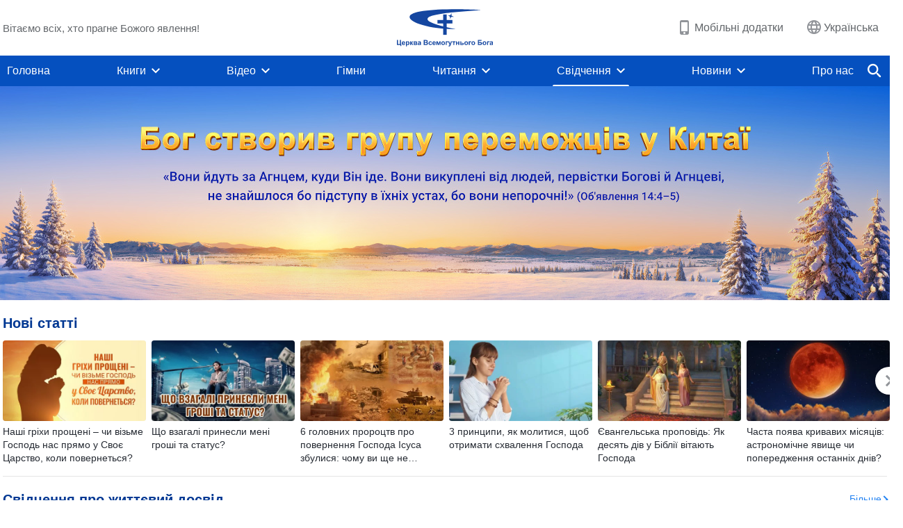

--- FILE ---
content_type: text/html; charset=UTF-8
request_url: https://uk.godfootsteps.org/testimonies.html
body_size: 23098
content:
<!DOCTYPE html>
<html dir="ltr" lang="uk-UA" prefix="og: https://ogp.me/ns#">
<head>
    <title>Свідчення - Церква Всемогутнього Бога</title>
    <meta charset="UTF-8">
    <meta name="viewport" content="width=device-width, initial-scale=1.0, maximum-scale=1.0, user-scalable=no">
    <meta name="google-site-verification" content=""/>
    <link rel="profile" href="https://gmpg.org/xfn/11">
        <link rel="alternate" href="https://www.godfootsteps.org" hreflang="zh-tw" title="全能神教會"/>
        <link rel="alternate" href="https://www.hidden-advent.org" hreflang="zh-cn" title="全能神教会"/>
        <link rel="alternate" href="https://ar.godfootsteps.org" hreflang="ar" title="كنيسة الله القدير"/>
        <link rel="alternate" href="https://bg.godfootsteps.org" hreflang="bg" title="Църквата на Всемогъщия Бог"/>
        <link rel="alternate" href="https://bn.godfootsteps.org" hreflang="bn" title="সর্বশক্তিমান ঈশ্বরের গির্জা"/>
        <link rel="alternate" href="https://de.godfootsteps.org" hreflang="de" title="Die Kirche des Allmächtigen Gottes"/>
        <link rel="alternate" href="https://el.godfootsteps.org" hreflang="el" title="Εκκλησία του Παντοδύναμου Θεού"/>
        <link rel="alternate" href="https://en.godfootsteps.org" hreflang="en" title="The Church of Almighty God"/>
        <link rel="alternate" href="https://es.godfootsteps.org" hreflang="es" title="Iglesia de Dios Todopoderoso"/>
        <link rel="alternate" href="https://fr.godfootsteps.org" hreflang="fr" title="L'Église de Dieu Tout-Puissant"/>
        <link rel="alternate" href="https://he.godfootsteps.org" hreflang="he" title="כנסיית האל הכול יכול"/>
        <link rel="alternate" href="https://hi.godfootsteps.org" hreflang="hi" title="सर्वशक्तिमान परमेश्वर की कलीसिया"/>
        <link rel="alternate" href="https://hmn.godfootsteps.org" hreflang="hmn" title="Pawg Ntseeg Ntawm Vajtswv Tus Uas Muaj Hwj Chim Loj Kawg Nkaus"/>
        <link rel="alternate" href="https://hr.godfootsteps.org" hreflang="hr" title="Crkva Svemogućeg Boga"/>
        <link rel="alternate" href="https://hu.godfootsteps.org" hreflang="hu" title="Mindenható Isten Egyháza"/>
        <link rel="alternate" href="https://id.godfootsteps.org" hreflang="id" title="Gereja Tuhan Yang Mahakuasa"/>
        <link rel="alternate" href="https://it.godfootsteps.org" hreflang="it" title="La Chiesa di Dio Onnipotente"/>
        <link rel="alternate" href="https://jp.godfootsteps.org" hreflang="ja" title="全能神教会"/>
        <link rel="alternate" href="https://km.godfootsteps.org" hreflang="km" title="ពួកជំនុំនៃព្រះដ៏មានគ្រប់ព្រះចេស្ដា"/>
        <link rel="alternate" href="https://kr.godfootsteps.org" hreflang="kr" title="전능하신 하나님 교회"/>
        <link rel="alternate" href="https://lo.godfootsteps.org" hreflang="lo" title="ຄຣິສຕະຈັກຂອງພຣະເຈົ້າອົງຊົງລິດທານຸພາບສູງສຸດ"/>
        <link rel="alternate" href="https://ml.godfootsteps.org" hreflang="ml" title="സര്‍വശക്തനായ ദൈവത്തിന്റെ സഭ"/>
        <link rel="alternate" href="https://mn.godfootsteps.org" hreflang="mn" title="Төгс Хүчит Бурханы Чуулган"/>
        <link rel="alternate" href="https://my.godfootsteps.org" hreflang="my" title="အနန္တတန်ခိုးရှင် ဘုရားသခင်၏အသင်းတော်"/>
        <link rel="alternate" href="https://ne.godfootsteps.org" hreflang="ne" title="सर्वशक्तिमान्‌ परमेश्‍वरको मण्डली"/>
        <link rel="alternate" href="https://nl.godfootsteps.org" hreflang="nl" title="De Kerk van Almachtige God"/>
        <link rel="alternate" href="https://pa.godfootsteps.org" hreflang="pa" title="ਸਰਬਸ਼ਕਤੀਮਾਨ ਪਰਮੇਸ਼ੁਰ ਦੀ ਕਲੀਸਿਯਾ"/>
        <link rel="alternate" href="https://pl.godfootsteps.org" hreflang="pl" title="Kościół Boga Wszechmogącego"/>
        <link rel="alternate" href="https://pt.godfootsteps.org" hreflang="pt" title="Igreja de Deus Todo-Poderoso"/>
        <link rel="alternate" href="https://ro.godfootsteps.org" hreflang="ro" title="Biserica lui Dumnezeu Atotputernic"/>
        <link rel="alternate" href="https://ru.godfootsteps.org" hreflang="ru" title="Церковь Всемогущего Бога"/>
        <link rel="alternate" href="https://sk.godfootsteps.org" hreflang="sk" title="Cirkev Všemohúceho Boha"/>
        <link rel="alternate" href="https://sr.godfootsteps.org" hreflang="sr" title="Crkva Svemogućeg Boga"/>
        <link rel="alternate" href="https://sv.godfootsteps.org" hreflang="sv" title="Allsmäktige Guds Kyrka"/>
        <link rel="alternate" href="https://sw.godfootsteps.org" hreflang="sw" title="Kanisa la Mwenyezi Mungu"/>
        <link rel="alternate" href="https://ta.godfootsteps.org" hreflang="ta" title="சர்வவல்லமையுள்ள தேவனுடைய திருச்சபை"/>
        <link rel="alternate" href="https://th.godfootsteps.org" hreflang="th" title="คริสตจักรแห่งพระเจ้าผู้ทรงมหิทธิฤทธิ์"/>
        <link rel="alternate" href="https://tl.godfootsteps.org" hreflang="tl" title="Ang Iglesia ng Makapangyarihang Diyos"/>
        <link rel="alternate" href="https://uk.godfootsteps.org" hreflang="uk" title="Церква Всемогутнього Бога"/>
        <link rel="alternate" href="https://ur.godfootsteps.org" hreflang="ur" title="قادر مطلق خدا کی کلیسیا"/>
        <link rel="alternate" href="https://vi.godfootsteps.org" hreflang="vi" title="Hội Thánh Đức Chúa Trời Toàn Năng"/>
        <link rel="alternate" href="https://zu.godfootsteps.org" hreflang="zu" title="IBandla LikaNkulunkulu USomandla"/>
        <meta http-equiv="x-dns-prefetch-control" content="on">
    <link rel="preconnect" href="//i.ytimg.com" crossorigin>
    <link rel="preconnect" href="//www.googletagmanager.com" crossorigin>
    <link rel="preconnect" href="//static.kingdomsalvation.org" crossorigin>
    <link rel="dns-prefetch" href="//i.ytimg.com">
    <link rel="dns-prefetch" href="//www.googletagmanager.com">
    <link rel="dns-prefetch" href="//static.kingdomsalvation.org">
    <link rel="apple-touch-icon" sizes="180x180" href="https://static.kingdomsalvation.org/cdn/images/website-icon/official/apple-touch-icon.png">
    <link rel="icon" type="image/png" sizes="32x32" href="https://static.kingdomsalvation.org/cdn/images/website-icon/official/favicon-32x32.png">
    <link rel="icon" type="image/png" sizes="16x16" href="https://static.kingdomsalvation.org/cdn/images/website-icon/official/favicon-16x16.png">

    <style>
body[template_name="page-video-player"] .card>.row>div:nth-of-type(1) a>img {
  display: none;
}


.call-action-wrapper .call-content .guid-text {
color:#934807
}

</style>
		<!-- All in One SEO 4.6.2 - aioseo.com -->
		<meta name="robots" content="max-image-preview:large" />
		<link rel="canonical" href="https://uk.godfootsteps.org/testimonies.html" />
		<meta name="generator" content="All in One SEO (AIOSEO) 4.6.2" />
		<meta property="og:locale" content="zh_CN" />
		<meta property="og:site_name" content="Церква Всемогутнього Бога" />
		<meta property="og:type" content="article" />
		<meta property="og:title" content="Свідчення - Церква Всемогутнього Бога" />
		<meta property="og:url" content="https://uk.godfootsteps.org/testimonies.html" />
		<meta property="og:image" content="https://uk.godfootsteps.org/wp-content/uploads/2023/01/Banner-mb-3.jpg?v=251215&amp;v=251215" />
		<meta property="og:image:secure_url" content="https://uk.godfootsteps.org/wp-content/uploads/2023/01/Banner-mb-3.jpg?v=251215&amp;v=251215" />
		<meta name="twitter:card" content="summary_large_image" />
		<meta name="twitter:title" content="Свідчення - Церква Всемогутнього Бога" />
		<meta name="twitter:image" content="https://uk.godfootsteps.org/wp-content/uploads/2023/01/Banner-mb-3.jpg?v=251215" />
		<script type="application/ld+json" class="aioseo-schema">
			{"@context":"https:\/\/schema.org","@graph":[{"@type":"BreadcrumbList","@id":"https:\/\/uk.godfootsteps.org\/testimonies.html#breadcrumblist","itemListElement":[{"@type":"ListItem","@id":"https:\/\/uk.godfootsteps.org\/#listItem","position":1,"name":"Home","item":"https:\/\/uk.godfootsteps.org\/","nextItem":"https:\/\/uk.godfootsteps.org\/testimonies.html#listItem"},{"@type":"ListItem","@id":"https:\/\/uk.godfootsteps.org\/testimonies.html#listItem","position":2,"name":"\u0421\u0432\u0456\u0434\u0447\u0435\u043d\u043d\u044f","previousItem":"https:\/\/uk.godfootsteps.org\/#listItem"}]},{"@type":"Organization","@id":"https:\/\/uk.godfootsteps.org\/#organization","name":"uk.godfootsteps.org","url":"https:\/\/uk.godfootsteps.org\/"},{"@type":"WebPage","@id":"https:\/\/uk.godfootsteps.org\/testimonies.html#webpage","url":"https:\/\/uk.godfootsteps.org\/testimonies.html","name":"\u0421\u0432\u0456\u0434\u0447\u0435\u043d\u043d\u044f - \u0426\u0435\u0440\u043a\u0432\u0430 \u0412\u0441\u0435\u043c\u043e\u0433\u0443\u0442\u043d\u044c\u043e\u0433\u043e \u0411\u043e\u0433\u0430","inLanguage":"uk-UA","isPartOf":{"@id":"https:\/\/uk.godfootsteps.org\/#website"},"breadcrumb":{"@id":"https:\/\/uk.godfootsteps.org\/testimonies.html#breadcrumblist"},"datePublished":"2022-12-03T03:17:14+00:00","dateModified":"2022-12-09T00:09:37+00:00"},{"@type":"WebSite","@id":"https:\/\/uk.godfootsteps.org\/#website","url":"https:\/\/uk.godfootsteps.org\/","name":"\u0426\u0435\u0440\u043a\u0432\u0430 \u0412\u0441\u0435\u043c\u043e\u0433\u0443\u0442\u043d\u044c\u043e\u0433\u043e \u0411\u043e\u0433\u0430","inLanguage":"uk-UA","publisher":{"@id":"https:\/\/uk.godfootsteps.org\/#organization"}}]}
		</script>
		<!-- All in One SEO -->

<style id='wp-img-auto-sizes-contain-inline-css' type='text/css'>
img:is([sizes=auto i],[sizes^="auto," i]){contain-intrinsic-size:3000px 1500px}
/*# sourceURL=wp-img-auto-sizes-contain-inline-css */
</style>
<style id='classic-theme-styles-inline-css' type='text/css'>
/*! This file is auto-generated */
.wp-block-button__link{color:#fff;background-color:#32373c;border-radius:9999px;box-shadow:none;text-decoration:none;padding:calc(.667em + 2px) calc(1.333em + 2px);font-size:1.125em}.wp-block-file__button{background:#32373c;color:#fff;text-decoration:none}
/*# sourceURL=/wp-includes/css/classic-themes.min.css */
</style>

<!-- <meta name="GmediaGallery" version="1.22.0/1.8.0" license="" /> -->
<script type="application/ld+json">
        [{
            "@context": "http://schema.org",
            "@type": "WebSite",
            "name": "Церква Всемогутнього Бога",
            "url": "https://uk.godfootsteps.org"
        }]
        </script>
<script>
        window.$g2_config = {
            site_lang:"uk_UA",
            site_type:"official",
            is_cn:false,
            is_latin:true,
            is_rtl:false,
            media_url:"https://static.kingdomsalvation.org",
            s_footnotes:"Примітки",
            template_name:"page-testimonies",
            videoPlatform:"YouTube",
            facebook_user_name:"",
            host_name:"https://uk.godfootsteps.org",
            comments_platform:"jetpack",
        }
        </script>
  <script type="text/javascript">
    function getBrowserInfo() {
      var Sys = {};
      var ua = navigator.userAgent.toLowerCase();
      var re = /(rv:|msie|edge|firefox|chrome|opera|version).*?([\d.]+)/;
      var m = ua.match(re);
      Sys.browser = m[1].replace(/version/, "'safari");
      Sys.ver = m[2];
      return Sys;
    }

    function versionInfo() {
      document.documentElement.setAttribute('versionOld', 'true');
      document.write('<style type="text/css" id="BrowVer">html[versionOld]{display:none;}</style>');
    }
    var sys = getBrowserInfo();
    switch (sys.browser) {
      case 'chrome':
        parseInt(sys.ver) <= 60 && versionInfo();
        break;
      case 'firefox':
        parseInt(sys.ver) <= 50 && versionInfo();
        break;
      case 'safari':
        parseInt(sys.ver) <= 10 && versionInfo();
        break;
        //  IE
      case 'rv':
      case 'msie':
        parseInt(sys.ver) <= 10 && versionInfo();
        break;
      case 'opera':
        parseInt(sys.ver) <= 10 && versionInfo();
        break;
      default:
        ''
        break;
    }
  </script>
        <link rel="stylesheet" type="text/css" href="https://static.kingdomsalvation.org/cdn/v3/official/framework/css/framework.min.css?v=251215">
        <link rel="stylesheet" type="text/css" href="https://static.kingdomsalvation.org/cdn/v3/common/header/header.min.css?v=251215">
                <link rel="stylesheet" type="text/css" href="https://static.kingdomsalvation.org/cdn/v3/common/footer/footer.min.css?v=251215" media="print" onload="this.media='all'">
                <link rel="stylesheet" href="https://cdnjs.cloudflare.com/ajax/libs/slick-carousel/1.8.1/slick.min.css"/>
<link rel="stylesheet" type="text/css" href="https://static.kingdomsalvation.org/cdn/v3/official/page-testimonies/page-testimonies.min.css?v=251215">
<script type="text/javascript">
/* <![CDATA[ */
var gospelAjax = {"ajaxurl":"https:\/\/uk.godfootsteps.org\/wp-admin\/admin-ajax.php","security":"e9438420e9"};
/* ]]> */
</script>
    <style>@font-face{font-family:icomoon;src:url('https://static.kingdomsalvation.org/cdn/v3/sources/fonts/official/fonts/icomoon.woff?v=251215') format('woff');font-weight: normal;font-style:normal;font-display:swap}[class*=" icon-"],[class^=icon-]{font-family:icomoon!important;speak:never;font-style:normal;font-weight:400;font-variant:normal;text-transform:none;line-height:1;-webkit-font-smoothing:antialiased;-moz-osx-font-smoothing:grayscale}.icon-videos-list:before{content:"\e945";color:#fff;}.icon-content-copy:before{content:"\e942";color:#666}.icon-widgets:before{content:"\e943";color:#666}.icon-filter-list:before{content:"\e944"}.icon-youtube .path1:before{content:"\e940";color:#fff}.icon-youtube .path2:before{content:"\e941";margin-left:-1.421875em;color:#000}.icon-chatonline .path1:before{content:"\e93d";color:#8ad686}.icon-chatonline .path2:before{content:"\e93e";margin-left:-1.23046875em;color:#fff}.icon-chatonline .path3:before{content:"\e93f";margin-left:-1.23046875em;color:#4db748}.icon-chat-icon .path1:before{content:"\e903";color:none;opacity:.85}.icon-chat-icon .path2:before{content:"\e904";margin-left:-1em;color:#000;opacity:.85}.icon-chat-icon .path3:before{content:"\e93b";margin-left:-1em;color:#fff;opacity:.85}.icon-close:before{content:"\e922"}.icon-cached:before{content:"\e93c"}.icon-lrc:before{content:"\e902"}.icon-send:before{content:"\e901"}.icon-volume-off:before{content:"\e93a"}.icon-play-arrow-filled:before{content:"\e900"}.icon-repeat-one:before{content:"\e938"}.icon-copy-link:before{content:"\e905"}.icon-communication-list:before{content:"\e906"}.icon-font-setting:before{content:"\e907"}.icon-font-add:before{content:"\e908"}.icon-font-cut:before{content:"\e909"}.icon-shuffle:before{content:"\e90a"}.icon-repeat:before{content:"\e90b"}.icon-share:before{content:"\e90c"}.icon-list-download:before{content:"\e90d"}.icon-text-rotate-vertical:before{content:"\e90e"}.icon-movie:before{content:"\e90f"}.icon-line-movie:before{content:"\e910"}.icon-forum:before{content:"\e911"}.icon-audio:before{content:"\e912"}.icon-books:before{content:"\e913"}.icon-search:before{content:"\e914"}.icon-headset:before{content:"\e915"}.icon-volume-mute:before{content:"\e916"}.icon-expand-more:before{content:"\e917"}.icon-expand-less:before{content:"\e918"}.icon-fullscreen-exit:before{content:"\e919"}.icon-fullscreen:before{content:"\e91a"}.icon-videocam:before{content:"\e91b"}.icon-play-arrow-outline:before{content:"\e91c"}.icon-cloud-download:before{content:"\e91d"}.icon-tune:before{content:"\e91e"}.icon-palette:before{content:"\e91f"}.icon-more-vert:before{content:"\e920"}.icon-menu:before{content:"\e921"}.icon-cancel:before{content:"\e923"}.icon-arrow-drop-down:before{content:"\e924"}.icon-arrow-back:before{content:"\e925"}.icon-navigate-next:before{content:"\e926"}.icon-navigate-before:before{content:"\e927"}.icon-phone-iphone:before{content:"\e928"}.icon-format-list-bulleted:before{content:"\e929"}.icon-mail-outline:before{content:"\e92a"}.icon-call:before{content:"\e92b"}.icon-playlist-play:before{content:"\e92c"}.icon-volume-up:before{content:"\e92d"}.icon-play-circle-outline:before{content:"\e92e"}.icon-pause-circle-outline:before{content:"\e92f"}.icon-skip-previous:before{content:"\e930"}.icon-skip-next:before{content:"\e931"}.icon-playlist-add:before{content:"\e932"}.icon-high-quality:before{content:"\e933"}.icon-language:before{content:"\e934"}.icon-list:before{content:"\e935"}.icon-history:before{content:"\e936"}.icon-view-list:before{content:"\e937"}.icon-view-module:before{content:"\e939"}</style>
    <style id="customCss"></style>

    <!-- Google Tag Manager -->
    <script>
        (function(w,d,s,l,i){
            w[l]=w[l]||[];
            w[l].push({'gtm.start':new Date().getTime(),event:'gtm.js'});
            var f=d.getElementsByTagName(s)[0],j=d.createElement(s),dl=l != 'dataLayer'?'&l='+l:'';
            j.async=true;j.src='https://www.googletagmanager.com/gtm.js?id='+i+dl;
            f.parentNode.insertBefore(j, f);
        })
        (window, document, 'script', 'dataLayer', 'GTM-P5C3B3B');
    </script>
    <!-- End Google Tag Manager -->
<style id='global-styles-inline-css' type='text/css'>
:root{--wp--preset--aspect-ratio--square: 1;--wp--preset--aspect-ratio--4-3: 4/3;--wp--preset--aspect-ratio--3-4: 3/4;--wp--preset--aspect-ratio--3-2: 3/2;--wp--preset--aspect-ratio--2-3: 2/3;--wp--preset--aspect-ratio--16-9: 16/9;--wp--preset--aspect-ratio--9-16: 9/16;--wp--preset--color--black: #000000;--wp--preset--color--cyan-bluish-gray: #abb8c3;--wp--preset--color--white: #ffffff;--wp--preset--color--pale-pink: #f78da7;--wp--preset--color--vivid-red: #cf2e2e;--wp--preset--color--luminous-vivid-orange: #ff6900;--wp--preset--color--luminous-vivid-amber: #fcb900;--wp--preset--color--light-green-cyan: #7bdcb5;--wp--preset--color--vivid-green-cyan: #00d084;--wp--preset--color--pale-cyan-blue: #8ed1fc;--wp--preset--color--vivid-cyan-blue: #0693e3;--wp--preset--color--vivid-purple: #9b51e0;--wp--preset--gradient--vivid-cyan-blue-to-vivid-purple: linear-gradient(135deg,rgb(6,147,227) 0%,rgb(155,81,224) 100%);--wp--preset--gradient--light-green-cyan-to-vivid-green-cyan: linear-gradient(135deg,rgb(122,220,180) 0%,rgb(0,208,130) 100%);--wp--preset--gradient--luminous-vivid-amber-to-luminous-vivid-orange: linear-gradient(135deg,rgb(252,185,0) 0%,rgb(255,105,0) 100%);--wp--preset--gradient--luminous-vivid-orange-to-vivid-red: linear-gradient(135deg,rgb(255,105,0) 0%,rgb(207,46,46) 100%);--wp--preset--gradient--very-light-gray-to-cyan-bluish-gray: linear-gradient(135deg,rgb(238,238,238) 0%,rgb(169,184,195) 100%);--wp--preset--gradient--cool-to-warm-spectrum: linear-gradient(135deg,rgb(74,234,220) 0%,rgb(151,120,209) 20%,rgb(207,42,186) 40%,rgb(238,44,130) 60%,rgb(251,105,98) 80%,rgb(254,248,76) 100%);--wp--preset--gradient--blush-light-purple: linear-gradient(135deg,rgb(255,206,236) 0%,rgb(152,150,240) 100%);--wp--preset--gradient--blush-bordeaux: linear-gradient(135deg,rgb(254,205,165) 0%,rgb(254,45,45) 50%,rgb(107,0,62) 100%);--wp--preset--gradient--luminous-dusk: linear-gradient(135deg,rgb(255,203,112) 0%,rgb(199,81,192) 50%,rgb(65,88,208) 100%);--wp--preset--gradient--pale-ocean: linear-gradient(135deg,rgb(255,245,203) 0%,rgb(182,227,212) 50%,rgb(51,167,181) 100%);--wp--preset--gradient--electric-grass: linear-gradient(135deg,rgb(202,248,128) 0%,rgb(113,206,126) 100%);--wp--preset--gradient--midnight: linear-gradient(135deg,rgb(2,3,129) 0%,rgb(40,116,252) 100%);--wp--preset--font-size--small: 13px;--wp--preset--font-size--medium: 20px;--wp--preset--font-size--large: 36px;--wp--preset--font-size--x-large: 42px;--wp--preset--spacing--20: 0.44rem;--wp--preset--spacing--30: 0.67rem;--wp--preset--spacing--40: 1rem;--wp--preset--spacing--50: 1.5rem;--wp--preset--spacing--60: 2.25rem;--wp--preset--spacing--70: 3.38rem;--wp--preset--spacing--80: 5.06rem;--wp--preset--shadow--natural: 6px 6px 9px rgba(0, 0, 0, 0.2);--wp--preset--shadow--deep: 12px 12px 50px rgba(0, 0, 0, 0.4);--wp--preset--shadow--sharp: 6px 6px 0px rgba(0, 0, 0, 0.2);--wp--preset--shadow--outlined: 6px 6px 0px -3px rgb(255, 255, 255), 6px 6px rgb(0, 0, 0);--wp--preset--shadow--crisp: 6px 6px 0px rgb(0, 0, 0);}:where(.is-layout-flex){gap: 0.5em;}:where(.is-layout-grid){gap: 0.5em;}body .is-layout-flex{display: flex;}.is-layout-flex{flex-wrap: wrap;align-items: center;}.is-layout-flex > :is(*, div){margin: 0;}body .is-layout-grid{display: grid;}.is-layout-grid > :is(*, div){margin: 0;}:where(.wp-block-columns.is-layout-flex){gap: 2em;}:where(.wp-block-columns.is-layout-grid){gap: 2em;}:where(.wp-block-post-template.is-layout-flex){gap: 1.25em;}:where(.wp-block-post-template.is-layout-grid){gap: 1.25em;}.has-black-color{color: var(--wp--preset--color--black) !important;}.has-cyan-bluish-gray-color{color: var(--wp--preset--color--cyan-bluish-gray) !important;}.has-white-color{color: var(--wp--preset--color--white) !important;}.has-pale-pink-color{color: var(--wp--preset--color--pale-pink) !important;}.has-vivid-red-color{color: var(--wp--preset--color--vivid-red) !important;}.has-luminous-vivid-orange-color{color: var(--wp--preset--color--luminous-vivid-orange) !important;}.has-luminous-vivid-amber-color{color: var(--wp--preset--color--luminous-vivid-amber) !important;}.has-light-green-cyan-color{color: var(--wp--preset--color--light-green-cyan) !important;}.has-vivid-green-cyan-color{color: var(--wp--preset--color--vivid-green-cyan) !important;}.has-pale-cyan-blue-color{color: var(--wp--preset--color--pale-cyan-blue) !important;}.has-vivid-cyan-blue-color{color: var(--wp--preset--color--vivid-cyan-blue) !important;}.has-vivid-purple-color{color: var(--wp--preset--color--vivid-purple) !important;}.has-black-background-color{background-color: var(--wp--preset--color--black) !important;}.has-cyan-bluish-gray-background-color{background-color: var(--wp--preset--color--cyan-bluish-gray) !important;}.has-white-background-color{background-color: var(--wp--preset--color--white) !important;}.has-pale-pink-background-color{background-color: var(--wp--preset--color--pale-pink) !important;}.has-vivid-red-background-color{background-color: var(--wp--preset--color--vivid-red) !important;}.has-luminous-vivid-orange-background-color{background-color: var(--wp--preset--color--luminous-vivid-orange) !important;}.has-luminous-vivid-amber-background-color{background-color: var(--wp--preset--color--luminous-vivid-amber) !important;}.has-light-green-cyan-background-color{background-color: var(--wp--preset--color--light-green-cyan) !important;}.has-vivid-green-cyan-background-color{background-color: var(--wp--preset--color--vivid-green-cyan) !important;}.has-pale-cyan-blue-background-color{background-color: var(--wp--preset--color--pale-cyan-blue) !important;}.has-vivid-cyan-blue-background-color{background-color: var(--wp--preset--color--vivid-cyan-blue) !important;}.has-vivid-purple-background-color{background-color: var(--wp--preset--color--vivid-purple) !important;}.has-black-border-color{border-color: var(--wp--preset--color--black) !important;}.has-cyan-bluish-gray-border-color{border-color: var(--wp--preset--color--cyan-bluish-gray) !important;}.has-white-border-color{border-color: var(--wp--preset--color--white) !important;}.has-pale-pink-border-color{border-color: var(--wp--preset--color--pale-pink) !important;}.has-vivid-red-border-color{border-color: var(--wp--preset--color--vivid-red) !important;}.has-luminous-vivid-orange-border-color{border-color: var(--wp--preset--color--luminous-vivid-orange) !important;}.has-luminous-vivid-amber-border-color{border-color: var(--wp--preset--color--luminous-vivid-amber) !important;}.has-light-green-cyan-border-color{border-color: var(--wp--preset--color--light-green-cyan) !important;}.has-vivid-green-cyan-border-color{border-color: var(--wp--preset--color--vivid-green-cyan) !important;}.has-pale-cyan-blue-border-color{border-color: var(--wp--preset--color--pale-cyan-blue) !important;}.has-vivid-cyan-blue-border-color{border-color: var(--wp--preset--color--vivid-cyan-blue) !important;}.has-vivid-purple-border-color{border-color: var(--wp--preset--color--vivid-purple) !important;}.has-vivid-cyan-blue-to-vivid-purple-gradient-background{background: var(--wp--preset--gradient--vivid-cyan-blue-to-vivid-purple) !important;}.has-light-green-cyan-to-vivid-green-cyan-gradient-background{background: var(--wp--preset--gradient--light-green-cyan-to-vivid-green-cyan) !important;}.has-luminous-vivid-amber-to-luminous-vivid-orange-gradient-background{background: var(--wp--preset--gradient--luminous-vivid-amber-to-luminous-vivid-orange) !important;}.has-luminous-vivid-orange-to-vivid-red-gradient-background{background: var(--wp--preset--gradient--luminous-vivid-orange-to-vivid-red) !important;}.has-very-light-gray-to-cyan-bluish-gray-gradient-background{background: var(--wp--preset--gradient--very-light-gray-to-cyan-bluish-gray) !important;}.has-cool-to-warm-spectrum-gradient-background{background: var(--wp--preset--gradient--cool-to-warm-spectrum) !important;}.has-blush-light-purple-gradient-background{background: var(--wp--preset--gradient--blush-light-purple) !important;}.has-blush-bordeaux-gradient-background{background: var(--wp--preset--gradient--blush-bordeaux) !important;}.has-luminous-dusk-gradient-background{background: var(--wp--preset--gradient--luminous-dusk) !important;}.has-pale-ocean-gradient-background{background: var(--wp--preset--gradient--pale-ocean) !important;}.has-electric-grass-gradient-background{background: var(--wp--preset--gradient--electric-grass) !important;}.has-midnight-gradient-background{background: var(--wp--preset--gradient--midnight) !important;}.has-small-font-size{font-size: var(--wp--preset--font-size--small) !important;}.has-medium-font-size{font-size: var(--wp--preset--font-size--medium) !important;}.has-large-font-size{font-size: var(--wp--preset--font-size--large) !important;}.has-x-large-font-size{font-size: var(--wp--preset--font-size--x-large) !important;}
/*# sourceURL=global-styles-inline-css */
</style>
</head>
<body class="latin wp-singular page-template-default page page-id-1589 wp-theme-evangel" site_type="official" template_name="page-testimonies">
<!-- Google Tag Manager (noscript) -->
<noscript>
    <iframe src="https://www.googletagmanager.com/ns.html?id=GTM-P5C3B3B" height="0" width="0" style="display:none;visibility:hidden"></iframe>
</noscript>
<!-- End Google Tag Manager (noscript) -->
<div class="head-commercial-wrap d-xl-none" data-showType="video_mp4" data-fixed="false" data-loop="yes" widgetId="commercial_whole_device_top">
    <a class="recom-item messenger-payload"  href="https://m.me/uk.godfootsteps.org?ref=website--ukgw" data-android="" data-ios=""
        data-tab-img="https://uk.godfootsteps.org/wp-content/uploads/2022/12/TAB-ZB20221218-UK-1536×190.mp4" data-mb-img="https://uk.godfootsteps.org/wp-content/uploads/2022/12/MB-ZB20221218-UK-750×150.mp4" data-adname="上帝在你的生命中重要吗"
        data-title="上帝在你的生命中重要吗" tabIndex="0" linkType="page_link" target="_blank" data-ref="TOP-AD"></a>
</div><header id="header">
    <div class="container head">
        <p class="d-none d-xl-block">Вітаємо всіх, хто прагне Божого явлення!</p>
        <button id="sidenav-btn" data-target="mobile-slide-out" class="d-xl-none btn btn-icon"><i class="icon-menu"></i>
        </button>
        <a href="https://uk.godfootsteps.org" class="logo" title="Церква Всемогутнього Бога">
            <img src="https://uk.godfootsteps.org/wp-content/uploads/2023/09/uk-logo.svg" alt="Церква Всемогутнього Бога" title="Церква Всемогутнього Бога">
            <h1>Церква Всемогутнього Бога</h1>
        </a>
        <div class="head-right">
            <a href="javascript:;" id="apps-trigger-btn" class="mobile-app">
                <i class="icon-phone-iphone"></i>Мобільні додатки</a>
            <button class="language"><i class="icon-language"></i>Українська</button>
            <button class="mb-search-show-btn d-xl-none btn btn-icon"><i class="icon-search"></i></button>
        </div>
    </div>
    <nav id="navbar" class="d-none d-xl-block">
        <div class="container nav-box-navigation">
			<ul id="nav-menu" class="menu"><li class="menu-item menu-item-type-post_type"><a href="https://uk.godfootsteps.org/">Головна</a></li>
<li class="menu-item menu-item-type-post_type menu-item-has-children"><a href="https://uk.godfootsteps.org/books.html">Книги</a><button class="btn icon-expand-more"></button>
<ul class="sub-menu">
	<li class="menu-item"><a href="https://uk.godfootsteps.org/books/utterances-of-Christ.html">Слова Христа останніх днів</a></li>
	<li class="menu-item"><a href="https://uk.godfootsteps.org/books/gospel-books.html">Євангельські книги</a></li>
	<li class="menu-item"><a href="https://uk.godfootsteps.org/books/books-of-testimonies.html">Досвідні свідчення</a></li>
</ul>
</li>
<li class="menu-item menu-item-type-post_type menu-item-has-children"><a href="https://uk.godfootsteps.org/videos.html">Відео</a><button class="btn icon-expand-more"></button>
<ul class="sub-menu">
	<li class="menu-item menu-item-has-children"><a href="#">Читання слів Всемогутнього Бога</a><button class="btn icon-expand-more"></button>
	<ul class="sub-menu">
		<li class="menu-item"><a href="https://uk.godfootsteps.org/video-category/readings-of-Almighty-God-s-words.html">Читання з книги «Слово, том 1. Явлення й робота Бога»</a></li>
		<li class="menu-item"><a href="/video-category/the-way-to-know-God.html">Читання з книги «Слово, том 2. Про пізнання Бога»</a></li>
		<li class="menu-item"><a href="https://uk.godfootsteps.org/video-category/audio-responsibilities-of-leaders-and-workers.html">Читання з книги «Слово, том 5. Зобов’язання лідерів і працівників»</a></li>
	</ul>
</li>
	<li class="menu-item"><a href="https://uk.godfootsteps.org/video-category/daily-words-of-God.html">Читання з «Божих слів на кожен день»</a></li>
	<li class="menu-item"><a href="https://uk.godfootsteps.org/video-category/gospel-movies-series.html">Євангельські фільми</a></li>
	<li class="menu-item"><a href="https://uk.godfootsteps.org/video-category/religious-persecution-movie-series.html">Фільми про релігійні переслідування</a></li>
	<li class="menu-item"><a href="https://uk.godfootsteps.org/video-category/experience-testimonies.html">Свідоцтва про церковне життя</a></li>
	<li class="menu-item"><a href="https://uk.godfootsteps.org/video-category/life-experience-testimonies.html">Фільми зі свідченнями про життєвий досвід</a></li>
	<li class="menu-item"><a href="https://uk.godfootsteps.org/video-category/sermons-seeking-true-faith.html">Серія проповідей «У пошуках істинної віри»</a></li>
	<li class="menu-item"><a href="https://uk.godfootsteps.org/video-category/kingdom-mv.html">Музичні відеокліпи</a></li>
	<li class="menu-item"><a href="https://uk.godfootsteps.org/video-category/kingdom-songs-of-praise.html">Танцювальні виступи під хорову музику</a></li>
	<li class="menu-item"><a href="https://uk.godfootsteps.org/video-category/choir.html">Серія відео з хоровими співами</a></li>
	<li class="menu-item"><a href="https://uk.godfootsteps.org/video-category/the-life-of-the-church-artistic-series.html">Церковне життя: розважальні відео</a></li>
	<li class="menu-item"><a href="https://uk.godfootsteps.org/video-category/hymns.html">Відео з гімнами</a></li>
	<li class="menu-item"><a href="https://uk.godfootsteps.org/video-category/featured-movie-selections.html">Уривки з євангельських фільмів</a></li>
</ul>
</li>
<li class="menu-item menu-item-type-post_type"><a href="https://uk.godfootsteps.org/hymns.html">Гімни</a></li>
<li class="menu-item menu-item-has-children"><a href="https://uk.godfootsteps.org/recital.html">Читання</a><button class="btn icon-expand-more"></button>
<ul class="sub-menu">
	<li class="menu-item"><a href="https://uk.godfootsteps.org/readings-knowing-God.html">Божі слова на кожен день: Пізнання Бога</a></li>
	<li class="menu-item menu-item-has-children"><a href="https://uk.godfootsteps.org/readings-a-christian-life.html">Божі слова на кожен день: Християнське життя</a><button class="btn icon-expand-more"></button>
	<ul class="sub-menu">
		<li class="menu-item"><a href="https://uk.godfootsteps.org/the-three-stages-of-work.html">Три стадії роботи</a></li>
		<li class="menu-item"><a href="https://uk.godfootsteps.org/God-s-appearance-and-work.html">Боже явлення й робота</a></li>
		<li class="menu-item"><a href="https://uk.godfootsteps.org/judgment-in-the-last-days.html">Суд в останні дні</a></li>
		<li class="menu-item"><a href="https://uk.godfootsteps.org/the-incarnation.html">Втілення</a></li>
		<li class="menu-item"><a href="https://uk.godfootsteps.org/knowing-God-s-work.html">Пізнання Божої роботи</a></li>
		<li class="menu-item"><a href="https://uk.godfootsteps.org/God-s-disposition-and-what-He-has-and-is.html">Який у Бога характер, хто Він є і чим володіє</a></li>
		<li class="menu-item"><a href="https://uk.godfootsteps.org/mysteries-about-the-bible.html">Таємниці Біблії</a></li>
		<li class="menu-item"><a href="https://uk.godfootsteps.org/exposing-religious-notions.html">Викриття релігійних уявлень</a></li>
		<li class="menu-item"><a href="https://uk.godfootsteps.org/exposing-mankind-s-corruption.html">Викриття людської розбещеності</a></li>
		<li class="menu-item"><a href="https://uk.godfootsteps.org/entry-into-life.html">Входження в життя</a></li>
		<li class="menu-item"><a href="https://uk.godfootsteps.org/destinations-and-outcomes.html">Місця призначення й результати</a></li>
	</ul>
</li>
	<li class="menu-item"><a href="https://uk.godfootsteps.org/recital-the-word-appears-in-the-flesh-selections.html">Слово, том 1. Явлення й робота Бога (вибране)</a></li>
	<li class="menu-item"><a href="https://uk.godfootsteps.org/readings-on-knowing-God-selections.html">Слово, том 2. Про пізнання Бога (повні розділи)</a></li>
	<li class="menu-item"><a href="https://uk.godfootsteps.org/audio-responsibilities-of-leaders-and-workers.html">Слово, том 5. Зобов’язання лідерів і працівників (повні розділи)</a></li>
</ul>
</li>
<li class="menu-item current-menu-item menu-item-has-children"><a href="https://uk.godfootsteps.org/testimonies.html">Свідчення</a><button class="btn icon-expand-more"></button>
<ul class="sub-menu">
	<li class="menu-item menu-item-has-children"><a href="https://uk.godfootsteps.org/testimonies-categories/testimonies-of-life-experiences.html">Свідчення про життєвий досвід</a><button class="btn icon-expand-more"></button>
	<ul class="sub-menu">
		<li class="menu-item"><a href="https://uk.godfootsteps.org/testimonies-categories/resolving-arrogance-self-righteousness.html">Подолання зарозумілості й упевненості у власній праведності</a></li>
		<li class="menu-item"><a href="https://uk.godfootsteps.org/testimonies-categories/resolving-selfishness-and-baseness.html">Подолання егоїстичності та ницості</a></li>
		<li class="menu-item"><a href="https://uk.godfootsteps.org/testimonies-categories/resolving-perfunctoriness.html">Подолання недбалості</a></li>
		<li class="menu-item"><a href="https://uk.godfootsteps.org/testimonies-categories/resolving-deceit-and-trickery.html">Подолання лукавості та лукавства</a></li>
		<li class="menu-item"><a href="https://uk.godfootsteps.org/testimonies-categories/resolving-pursuit-of-status.html">Подолання прагнення до статусу</a></li>
		<li class="menu-item"><a href="https://uk.godfootsteps.org/testimonies-categories/resolving-guardedness-and-misunderstanding.html">Подолання настороженості та непорозумінь</a></li>
		<li class="menu-item"><a href="https://uk.godfootsteps.org/testimonies-categories/resolving-hypocrisy-and-pretense.html">Подолання самомаскування</a></li>
		<li class="menu-item"><a href="https://uk.godfootsteps.org/testimonies-categories/resolving-intent-to-gain-blessings.html">Подолання намірів отримати благословення</a></li>
		<li class="menu-item"><a href="https://uk.godfootsteps.org/testimonies-categories/resolving-traditional-notions.html">Подолання традиційних уявлень</a></li>
		<li class="menu-item"><a href="https://uk.godfootsteps.org/testimonies-categories/resolving-people-pleaser-mentality.html">Подолання безвідмовної поведінки</a></li>
		<li class="menu-item"><a href="https://uk.godfootsteps.org/testimonies-categories/other-1.html">Інше</a></li>
	</ul>
</li>
	<li class="menu-item menu-item-has-children"><a href="https://uk.godfootsteps.org/testimonies-categories/testimonies-of-returning-to-god.html">Свідчення про повернення до Бога</a><button class="btn icon-expand-more"></button>
	<ul class="sub-menu">
		<li class="menu-item"><a href="https://uk.godfootsteps.org/testimonies-categories/welcoming-the-lords-return.html">Вітання повернення Господа</a></li>
		<li class="menu-item"><a href="/testimonies-categories/spiritual-battles.html">Духовна війна</a></li>
	</ul>
</li>
	<li class="menu-item"><a href="https://uk.godfootsteps.org/testimonies-categories/sermon-articles.html">Статті з проповідями</a></li>
	<li class="menu-item"><a href="https://uk.godfootsteps.org/testimonies-categories/faith-guide.html">Посібник для віри</a></li>
	<li class="menu-item menu-item-has-children"><a href="https://uk.godfootsteps.org/testimonies-categories/faith-and-life.html">Віра та життя</a><button class="btn icon-expand-more"></button>
	<ul class="sub-menu">
		<li class="menu-item"><a href="https://uk.godfootsteps.org/testimonies-categories/marriage-and-family.html">Родина</a></li>
		<li class="menu-item"><a href="https://uk.godfootsteps.org/testimonies-categories/career.html">Робота</a></li>
		<li class="menu-item"><a href="https://uk.godfootsteps.org/testimonies-categories/other-2.html">Інше</a></li>
	</ul>
</li>
</ul>
</li>
<li class="menu-item menu-item-has-children"><a href="https://uk.godfootsteps.org/news.html">Новини</a><button class="btn icon-expand-more"></button>
<ul class="sub-menu">
	<li class="menu-item"><a href="https://uk.godfootsteps.org/news-categories/church-news.html">Новини церкви</a></li>
	<li class="menu-item"><a href="https://uk.godfootsteps.org/news-categories/special-focus.html">Особлива увага</a></li>
</ul>
</li>
<li class="menu-item menu-item-type-post_type"><a href="https://uk.godfootsteps.org/about-us.html">Про нас</a></li>
</ul>            <button class="nav-search-btn"><i class="icon-search"></i><i class="icon-close"></i></button>
        </div>
        <section class="pc-search-wrapper">
            <form action="https://uk.godfootsteps.org" method="get">
                <div class="search-box">
                    <meta content="https://uk.godfootsteps.org/?s={s}">
                    <div class="search-input">
                        <i class="icon-search"></i>
                        <input type="search" class="sinput form-control" autocomplete="off" placeholder="Пошук..." name="s">
                        <button class="clear-btn d-none"><i class="icon-close"></i></button>
                        <button class="category-btn"><span>Фільтр</span><i class="icon-expand-more d-none d-md-block"></i><i class="icon-filter-list d-md-none"></i></button>
                    </div>
                    <button type="submit" class="search-btn btn">Пошук</button>
                </div>
            </form>
        </section>
    </nav>
</header>
<div id="mobile-slide-out" class="sidenav">
    <div class="sidenav-wrapper">
        <div class="sidenav-head">
            <button class="btn btn-icon sidenav-close"><i class="icon-close"></i></button>
        </div>
        <div class="sidenav-content">
            <a href="javascript:;" id="mobile-sidenav-apps">Мобільні додатки <i class="icon-expand-more"></i></a>
        </div>
    </div>
</div>
<div id="lang-wrapper" class="modal">
    <div class="modal-dialog">
        <div class="modal-box modal-content">
            <button class="focus sidenav-close"><i class="icon-navigate-before"></i>Назад            </button>
            <div class="modal-header"><p>Мова</p>
                <button class="btn btn-icon modal-header-close"><i class="icon-close"></i></button>
            </div>
            <div class="modal-body-content">
                <div class="lang-content d-flex">
											                        <a  href="https://www.godfootsteps.org" title="全能神教會" data-content="繁體中文">全能神教會</a>
											                        <a  href="https://www.hidden-advent.org" title="全能神教会" data-content="简体中文">全能神教会</a>
											                        <a  href="https://ar.godfootsteps.org" title="كنيسة الله القدير" data-content="العربية">كنيسة الله القدير</a>
											                        <a  href="https://bg.godfootsteps.org" title="Църквата на Всемогъщия Бог" data-content="Български">Църквата на Всемогъщия Бог</a>
											                        <a  href="https://bn.godfootsteps.org" title="সর্বশক্তিমান ঈশ্বরের গির্জা" data-content="বাংলা">সর্বশক্তিমান ঈশ্বরের গির্জা</a>
											                        <a  href="https://de.godfootsteps.org" title="Die Kirche des Allmächtigen Gottes" data-content="Deutsch">Die Kirche des Allmächtigen Gottes</a>
											                        <a  href="https://el.godfootsteps.org" title="Εκκλησία του Παντοδύναμου Θεού" data-content="Ελληνικά">Εκκλησία του Παντοδύναμου Θεού</a>
											                        <a  href="https://en.godfootsteps.org" title="The Church of Almighty God" data-content="English">The Church of Almighty God</a>
											                        <a  href="https://es.godfootsteps.org" title="Iglesia de Dios Todopoderoso" data-content="Español">Iglesia de Dios Todopoderoso</a>
											                        <a  href="https://fr.godfootsteps.org" title="L'Église de Dieu Tout-Puissant" data-content="Français">L'Église de Dieu Tout-Puissant</a>
											                        <a  href="https://he.godfootsteps.org" title="כנסיית האל הכול יכול" data-content="עברית">כנסיית האל הכול יכול</a>
											                        <a  href="https://hi.godfootsteps.org" title="सर्वशक्तिमान परमेश्वर की कलीसिया" data-content="हिन्दी">सर्वशक्तिमान परमेश्वर की कलीसिया</a>
											                        <a  href="https://hmn.godfootsteps.org" title="Pawg Ntseeg Ntawm Vajtswv Tus Uas Muaj Hwj Chim Loj Kawg Nkaus" data-content="Hmoob">Pawg Ntseeg Ntawm Vajtswv Tus Uas Muaj Hwj Chim Loj Kawg Nkaus</a>
											                        <a  href="https://hr.godfootsteps.org" title="Crkva Svemogućeg Boga" data-content="Hrvatski">Crkva Svemogućeg Boga</a>
											                        <a  href="https://hu.godfootsteps.org" title="Mindenható Isten Egyháza" data-content="Magyar">Mindenható Isten Egyháza</a>
											                        <a  href="https://id.godfootsteps.org" title="Gereja Tuhan Yang Mahakuasa" data-content="Indonesia">Gereja Tuhan Yang Mahakuasa</a>
											                        <a  href="https://it.godfootsteps.org" title="La Chiesa di Dio Onnipotente" data-content="Italiano">La Chiesa di Dio Onnipotente</a>
											                        <a  href="https://jp.godfootsteps.org" title="全能神教会" data-content="日本語">全能神教会</a>
											                        <a  href="https://km.godfootsteps.org" title="ពួកជំនុំនៃព្រះដ៏មានគ្រប់ព្រះចេស្ដា" data-content="ភាសាខ្មែរ">ពួកជំនុំនៃព្រះដ៏មានគ្រប់ព្រះចេស្ដា</a>
											                        <a  href="https://kr.godfootsteps.org" title="전능하신 하나님 교회" data-content="한국어">전능하신 하나님 교회</a>
											                        <a  href="https://lo.godfootsteps.org" title="ຄຣິສຕະຈັກຂອງພຣະເຈົ້າອົງຊົງລິດທານຸພາບສູງສຸດ" data-content="ລາວ">ຄຣິສຕະຈັກຂອງພຣະເຈົ້າອົງຊົງລິດທານຸພາບສູງສຸດ</a>
											                        <a  href="https://ml.godfootsteps.org" title="സര്‍വശക്തനായ ദൈവത്തിന്റെ സഭ" data-content="മലയാളം">സര്‍വശക്തനായ ദൈവത്തിന്റെ സഭ</a>
											                        <a  href="https://mn.godfootsteps.org" title="Төгс Хүчит Бурханы Чуулган" data-content="Монгол">Төгс Хүчит Бурханы Чуулган</a>
											                        <a  href="https://my.godfootsteps.org" title="အနန္တတန်ခိုးရှင် ဘုရားသခင်၏အသင်းတော်" data-content="မြန်မာဘာသာ">အနန္တတန်ခိုးရှင် ဘုရားသခင်၏အသင်းတော်</a>
											                        <a  href="https://ne.godfootsteps.org" title="सर्वशक्तिमान्‌ परमेश्‍वरको मण्डली" data-content="नेपाली">सर्वशक्तिमान्‌ परमेश्‍वरको मण्डली</a>
											                        <a  href="https://nl.godfootsteps.org" title="De Kerk van Almachtige God" data-content="Nederlands">De Kerk van Almachtige God</a>
											                        <a  href="https://pa.godfootsteps.org" title="ਸਰਬਸ਼ਕਤੀਮਾਨ ਪਰਮੇਸ਼ੁਰ ਦੀ ਕਲੀਸਿਯਾ" data-content="ਪੰਜਾਬੀ">ਸਰਬਸ਼ਕਤੀਮਾਨ ਪਰਮੇਸ਼ੁਰ ਦੀ ਕਲੀਸਿਯਾ</a>
											                        <a  href="https://pl.godfootsteps.org" title="Kościół Boga Wszechmogącego" data-content="Polski">Kościół Boga Wszechmogącego</a>
											                        <a  href="https://pt.godfootsteps.org" title="Igreja de Deus Todo-Poderoso" data-content="Português">Igreja de Deus Todo-Poderoso</a>
											                        <a  href="https://ro.godfootsteps.org" title="Biserica lui Dumnezeu Atotputernic" data-content="Română">Biserica lui Dumnezeu Atotputernic</a>
											                        <a  href="https://ru.godfootsteps.org" title="Церковь Всемогущего Бога" data-content="Русский">Церковь Всемогущего Бога</a>
											                        <a  href="https://sk.godfootsteps.org" title="Cirkev Všemohúceho Boha" data-content="Slovenčina">Cirkev Všemohúceho Boha</a>
											                        <a  href="https://sr.godfootsteps.org" title="Crkva Svemogućeg Boga" data-content="Srpski">Crkva Svemogućeg Boga</a>
											                        <a  href="https://sv.godfootsteps.org" title="Allsmäktige Guds Kyrka" data-content="Svenska">Allsmäktige Guds Kyrka</a>
											                        <a  href="https://sw.godfootsteps.org" title="Kanisa la Mwenyezi Mungu" data-content="Kiswahili">Kanisa la Mwenyezi Mungu</a>
											                        <a  href="https://ta.godfootsteps.org" title="சர்வவல்லமையுள்ள தேவனுடைய திருச்சபை" data-content="தமிழ்">சர்வவல்லமையுள்ள தேவனுடைய திருச்சபை</a>
											                        <a  href="https://th.godfootsteps.org" title="คริสตจักรแห่งพระเจ้าผู้ทรงมหิทธิฤทธิ์" data-content="ไทย">คริสตจักรแห่งพระเจ้าผู้ทรงมหิทธิฤทธิ์</a>
											                        <a  href="https://tl.godfootsteps.org" title="Ang Iglesia ng Makapangyarihang Diyos" data-content="Filipino">Ang Iglesia ng Makapangyarihang Diyos</a>
											                        <a class="active" href="https://uk.godfootsteps.org" title="Церква Всемогутнього Бога" data-content="Українська">Церква Всемогутнього Бога</a>
											                        <a  href="https://ur.godfootsteps.org" title="قادر مطلق خدا کی کلیسیا" data-content="اردو">قادر مطلق خدا کی کلیسیا</a>
											                        <a  href="https://vi.godfootsteps.org" title="Hội Thánh Đức Chúa Trời Toàn Năng" data-content="Tiếng Việt">Hội Thánh Đức Chúa Trời Toàn Năng</a>
											                        <a  href="https://zu.godfootsteps.org" title="IBandla LikaNkulunkulu USomandla" data-content="IsiZulu">IBandla LikaNkulunkulu USomandla</a>
					                </div>
            </div>
        </div>
    </div>
</div>

<div class="custom-s-select" style="display:none;">
    <input id="select-cat-type" type="hidden" name="cats" value="all">
    <div class="select-box nano">
        <ul class="s-books-cats nano-content">
			                <li class="cats-item">
                    <input type="checkbox" class="gospel-checkbox" id="tbw-s" data-cat="tbw">
                    <label for="tbw-s">Слова Христа останніх днів</label>
                    <ul class="cats-options">
						                            <li>
                                <input type="checkbox" class="gospel-checkbox" id="c15-s" data-cat="c15">
                                <label for="c15-s">Слово, том 1. Явлення й робота Бога</label>
                            </li>
						                            <li>
                                <input type="checkbox" class="gospel-checkbox" id="c76-s" data-cat="c76">
                                <label for="c76-s">Слово, том 2. Про пізнання Бога</label>
                            </li>
						                            <li>
                                <input type="checkbox" class="gospel-checkbox" id="c88-s" data-cat="c88">
                                <label for="c88-s">Слово, том 3. Бесіди Христа останніх днів</label>
                            </li>
						                            <li>
                                <input type="checkbox" class="gospel-checkbox" id="c215-s" data-cat="c215">
                                <label for="c215-s">Слово, том 4. Розвінчання антихристів</label>
                            </li>
						                            <li>
                                <input type="checkbox" class="gospel-checkbox" id="c167-s" data-cat="c167">
                                <label for="c167-s">Слово, том 5. Обов’язки керівників і працівників</label>
                            </li>
						                            <li>
                                <input type="checkbox" class="gospel-checkbox" id="c84-s" data-cat="c84">
                                <label for="c84-s">Слово, том 6. Про пошук істини</label>
                            </li>
						                            <li>
                                <input type="checkbox" class="gospel-checkbox" id="c25-s" data-cat="c25">
                                <label for="c25-s">Суд починається з дому Божого</label>
                            </li>
						                            <li>
                                <input type="checkbox" class="gospel-checkbox" id="c93-s" data-cat="c93">
                                <label for="c93-s">Божі слова на кожен день</label>
                            </li>
						                    </ul>
                </li>
			                <li class="cats-item">
                    <input type="checkbox" class="gospel-checkbox" id="tbg-s" data-cat="tbg">
                    <label for="tbg-s">Євангельські книги</label>
                    <ul class="cats-options">
						                            <li>
                                <input type="checkbox" class="gospel-checkbox" id="c199-s" data-cat="c199">
                                <label for="c199-s">Істини-реальності, у які мусять увійти віруючі в Бога</label>
                            </li>
						                            <li>
                                <input type="checkbox" class="gospel-checkbox" id="c109-s" data-cat="c109">
                                <label for="c109-s">Настанови щодо поширення Євангелія Царства</label>
                            </li>
						                    </ul>
                </li>
			                <li class="cats-item">
                    <input type="checkbox" class="gospel-checkbox" id="tbt-s" data-cat="tbt">
                    <label for="tbt-s">Досвідні свідчення</label>
                    <ul class="cats-options">
						                            <li>
                                <input type="checkbox" class="gospel-checkbox" id="c183-s" data-cat="c183">
                                <label for="c183-s">Досвідні свідчення перед судним престолом Христа (ТОМ 4)</label>
                            </li>
						                            <li>
                                <input type="checkbox" class="gospel-checkbox" id="c184-s" data-cat="c184">
                                <label for="c184-s">Досвідні свідчення перед судним престолом Христа (ТОМ 5)</label>
                            </li>
						                            <li>
                                <input type="checkbox" class="gospel-checkbox" id="c185-s" data-cat="c185">
                                <label for="c185-s">Досвідні свідчення перед судним престолом Христа (ТОМ 6)</label>
                            </li>
						                            <li>
                                <input type="checkbox" class="gospel-checkbox" id="c186-s" data-cat="c186">
                                <label for="c186-s">Досвідні свідчення перед судним престолом Христа (ТОМ 7)</label>
                            </li>
						                            <li>
                                <input type="checkbox" class="gospel-checkbox" id="c190-s" data-cat="c190">
                                <label for="c190-s">Досвідні свідчення перед судним престолом Христа (ТОМ 8)</label>
                            </li>
						                    </ul>
                </li>
			        </ul>
    </div>
    <div class="s-btn-control">
        <button class="select-reset-btn" type="button">Скинути <i class="icon-cached"></i></button>
        <button id="select-search" class="select-search-btn js-search-btn" type="submit">Пошук <i class="icon-search"></i>
        </button>
    </div>
</div>
<div id="content" class="site-content">
<div class="page-gospel">

	    <section id="banner" class="">
      <picture>
        <source media="(min-width: 1200px)" srcset="[data-uri]" type="image/svg+xml">
        <source media="(min-width: 768px)" srcset="[data-uri]" type="image/svg+xml">
        <source media="(max-width: 768px)" srcset="[data-uri]" type="image/svg+xml">
        <img src="[data-uri]" alt="Testimonies-5-pc" />
      </picture>
      <picture>
        <source media="(min-width: 1200px)" data-srcset="https://uk.godfootsteps.org/wp-content/grand-media/image/original/WB--Banner-PC-ZB20240803-UK-GY_1.jpg" type="image/jpeg">

                <source media="(min-width: 768px)" data-srcset="https://uk.godfootsteps.org/wp-content/grand-media/image/original/Testimonies-5-tab.jpg" type="image/jpeg">

                <source media="(max-width: 768px)" data-srcset="https://uk.godfootsteps.org/wp-content/grand-media/image/original/Testimonies-5-mb.jpg" type="image/jpeg">

        <img class="lazy" data-src="https://uk.godfootsteps.org/wp-content/grand-media/image/original/WB--Banner-PC-ZB20240803-UK-GY_1.jpg" alt="Testimonies-5-pc" />
      </picture>
    </section>
  
	
	
		
<div class="page-testimonies-box container">
			<section class="panel">
			<div class="layout-base">
				<header>
					<a href="javascript:;" class="disabled">
						<h2>Нові статті</h2>
					</a>
				</header>
				<div class="row slider">
											<article class="card col-12 col-md-4 col-xl-2">
							<div class="row">
								<div class="col-6 col-md-12">
									<a href="https://uk.godfootsteps.org/testimonies/can-we-enter-God-s-kingdom-by-being-forgiven.html">
										<picture>
																							<source data-srcset="https://uk.godfootsteps.org/wp-content/uploads-webpc/uploads/2022/12/can-we-enter-God-s-kingdom-by-being-forgiven-1-480x270.jpg.webp" type="image/webp" />
																						<img class="lazy" data-src="https://uk.godfootsteps.org/wp-content/uploads/2022/12/can-we-enter-God-s-kingdom-by-being-forgiven-1-480x270.jpg" alt="" />
										</picture>
																													</a>
								</div>
								<div class="col-6 col-md-12">
									<div class="caption">
										<a href="https://uk.godfootsteps.org/testimonies/can-we-enter-God-s-kingdom-by-being-forgiven.html">
											<h3 class="text-2">Наші гріхи прощені – чи візьме Господь нас прямо у Своє Царство, коли повернеться?</h3>
										</a>
									</div>
								</div>
							</div>
						</article>
											<article class="card col-12 col-md-4 col-xl-2">
							<div class="row">
								<div class="col-6 col-md-12">
									<a href="https://uk.godfootsteps.org/testimonies/what-did-money-ever-do-for-me.html">
										<picture>
																							<source data-srcset="https://uk.godfootsteps.org/wp-content/uploads-webpc/uploads/2023/02/what-did-money-ever-do-for-me-480x270.jpg.webp" type="image/webp" />
																						<img class="lazy" data-src="https://uk.godfootsteps.org/wp-content/uploads/2023/02/what-did-money-ever-do-for-me-480x270.jpg" alt="" />
										</picture>
																													</a>
								</div>
								<div class="col-6 col-md-12">
									<div class="caption">
										<a href="https://uk.godfootsteps.org/testimonies/what-did-money-ever-do-for-me.html">
											<h3 class="text-2">Що взагалі принесли мені гроші та статус?</h3>
										</a>
									</div>
								</div>
							</div>
						</article>
											<article class="card col-12 col-md-4 col-xl-2">
							<div class="row">
								<div class="col-6 col-md-12">
									<a href="https://uk.godfootsteps.org/testimonies/6-bible-prophecies-have-been-fulfilled.html">
										<picture>
																							<source data-srcset="https://uk.godfootsteps.org/wp-content/uploads-webpc/uploads/2025/10/ZB20220301-WZM-480x270.jpg.webp" type="image/webp" />
																						<img class="lazy" data-src="https://uk.godfootsteps.org/wp-content/uploads/2025/10/ZB20220301-WZM-480x270.jpg" alt="" />
										</picture>
																													</a>
								</div>
								<div class="col-6 col-md-12">
									<div class="caption">
										<a href="https://uk.godfootsteps.org/testimonies/6-bible-prophecies-have-been-fulfilled.html">
											<h3 class="text-2">6 головних пророцтв про повернення Господа Ісуса збулися: чому ви ще не зустріли Господа?</h3>
										</a>
									</div>
								</div>
							</div>
						</article>
											<article class="card col-12 col-md-4 col-xl-2">
							<div class="row">
								<div class="col-6 col-md-12">
									<a href="https://uk.godfootsteps.org/testimonies/how-to-pray-effectively.html">
										<picture>
																							<source data-srcset="https://uk.godfootsteps.org/wp-content/uploads-webpc/uploads/2025/10/ZB20211101-WZM-480x270.jpg.webp" type="image/webp" />
																						<img class="lazy" data-src="https://uk.godfootsteps.org/wp-content/uploads/2025/10/ZB20211101-WZM-480x270.jpg" alt="" />
										</picture>
																													</a>
								</div>
								<div class="col-6 col-md-12">
									<div class="caption">
										<a href="https://uk.godfootsteps.org/testimonies/how-to-pray-effectively.html">
											<h3 class="text-2">3 принципи, як молитися, щоб отримати схвалення Господа</h3>
										</a>
									</div>
								</div>
							</div>
						</article>
											<article class="card col-12 col-md-4 col-xl-2">
							<div class="row">
								<div class="col-6 col-md-12">
									<a href="https://uk.godfootsteps.org/testimonies/be-wise-virgins-to-welcome-the-Lord.html">
										<picture>
																							<source data-srcset="https://uk.godfootsteps.org/wp-content/uploads-webpc/uploads/2025/10/ZB-20190925-480x270.jpg.webp" type="image/webp" />
																						<img class="lazy" data-src="https://uk.godfootsteps.org/wp-content/uploads/2025/10/ZB-20190925-480x270.jpg" alt="" />
										</picture>
																													</a>
								</div>
								<div class="col-6 col-md-12">
									<div class="caption">
										<a href="https://uk.godfootsteps.org/testimonies/be-wise-virgins-to-welcome-the-Lord.html">
											<h3 class="text-2">Євангельська проповідь: Як десять дів у Біблії вітають Господа</h3>
										</a>
									</div>
								</div>
							</div>
						</article>
											<article class="card col-12 col-md-4 col-xl-2">
							<div class="row">
								<div class="col-6 col-md-12">
									<a href="https://uk.godfootsteps.org/testimonies/end-of-the-world-is-near.html">
										<picture>
																							<source data-srcset="https://uk.godfootsteps.org/wp-content/uploads-webpc/uploads/2025/10/ZB20210523-480x270.jpg.webp" type="image/webp" />
																						<img class="lazy" data-src="https://uk.godfootsteps.org/wp-content/uploads/2025/10/ZB20210523-480x270.jpg" alt="" />
										</picture>
																													</a>
								</div>
								<div class="col-6 col-md-12">
									<div class="caption">
										<a href="https://uk.godfootsteps.org/testimonies/end-of-the-world-is-near.html">
											<h3 class="text-2">Часта поява кривавих місяців: астрономічне явище чи попередження останніх днів?</h3>
										</a>
									</div>
								</div>
							</div>
						</article>
											<article class="card col-12 col-md-4 col-xl-2">
							<div class="row">
								<div class="col-6 col-md-12">
									<a href="https://uk.godfootsteps.org/testimonies/a-graduate-students-choice.html">
										<picture>
																							<source data-srcset="https://uk.godfootsteps.org/wp-content/uploads-webpc/uploads/2025/09/ZB20240710-480x270.jpg.webp" type="image/webp" />
																						<img class="lazy" data-src="https://uk.godfootsteps.org/wp-content/uploads/2025/09/ZB20240710-480x270.jpg" alt="" />
										</picture>
																													</a>
								</div>
								<div class="col-6 col-md-12">
									<div class="caption">
										<a href="https://uk.godfootsteps.org/testimonies/a-graduate-students-choice.html">
											<h3 class="text-2">Вибір аспірантки</h3>
										</a>
									</div>
								</div>
							</div>
						</article>
											<article class="card col-12 col-md-4 col-xl-2">
							<div class="row">
								<div class="col-6 col-md-12">
									<a href="https://uk.godfootsteps.org/testimonies/why-God-becomes-flesh-to-do-judgment-work.html">
										<picture>
																							<source data-srcset="https://uk.godfootsteps.org/wp-content/uploads-webpc/uploads/2024/04/B-20210315-480x270.jpg.webp" type="image/webp" />
																						<img class="lazy" data-src="https://uk.godfootsteps.org/wp-content/uploads/2024/04/B-20210315-480x270.jpg" alt="" />
										</picture>
																													</a>
								</div>
								<div class="col-6 col-md-12">
									<div class="caption">
										<a href="https://uk.godfootsteps.org/testimonies/why-God-becomes-flesh-to-do-judgment-work.html">
											<h3 class="text-2">Навіщо Бог втілюється, щоб здійснити Свою роботу суду останніх днів?</h3>
										</a>
									</div>
								</div>
							</div>
						</article>
											<article class="card col-12 col-md-4 col-xl-2">
							<div class="row">
								<div class="col-6 col-md-12">
									<a href="https://uk.godfootsteps.org/testimonies/reflections-on-constraining-others.html">
										<picture>
																							<source data-srcset="https://uk.godfootsteps.org/wp-content/uploads-webpc/uploads/2023/09/Reflexoes-sobre-constranger-os-outros-480x270.jpg.webp" type="image/webp" />
																						<img class="lazy" data-src="https://uk.godfootsteps.org/wp-content/uploads/2023/09/Reflexoes-sobre-constranger-os-outros-480x270.jpg" alt="" />
										</picture>
																													</a>
								</div>
								<div class="col-6 col-md-12">
									<div class="caption">
										<a href="https://uk.godfootsteps.org/testimonies/reflections-on-constraining-others.html">
											<h3 class="text-2">Роздуми про утискання оточуючих</h3>
										</a>
									</div>
								</div>
							</div>
						</article>
											<article class="card col-12 col-md-4 col-xl-2">
							<div class="row">
								<div class="col-6 col-md-12">
									<a href="https://uk.godfootsteps.org/testimonies/no-longer-cower-in-timidity.html">
										<picture>
																							<source data-srcset="https://uk.godfootsteps.org/wp-content/uploads-webpc/uploads/2023/09/Nao-me-retraio-mais-por-ter-medo-480x270.jpg.webp" type="image/webp" />
																						<img class="lazy" data-src="https://uk.godfootsteps.org/wp-content/uploads/2023/09/Nao-me-retraio-mais-por-ter-medo-480x270.jpg" alt="" />
										</picture>
																													</a>
								</div>
								<div class="col-6 col-md-12">
									<div class="caption">
										<a href="https://uk.godfootsteps.org/testimonies/no-longer-cower-in-timidity.html">
											<h3 class="text-2">Я більше не тремчу від страху</h3>
										</a>
									</div>
								</div>
							</div>
						</article>
											<article class="card col-12 col-md-4 col-xl-2">
							<div class="row">
								<div class="col-6 col-md-12">
									<a href="https://uk.godfootsteps.org/testimonies/is-amiability-an-apt-criterion-for-good-humanity.html">
										<picture>
																							<source data-srcset="https://uk.godfootsteps.org/wp-content/uploads-webpc/uploads/2023/09/max-480x270.jpg.webp" type="image/webp" />
																						<img class="lazy" data-src="https://uk.godfootsteps.org/wp-content/uploads/2023/09/max-480x270.jpg" alt="" />
										</picture>
																													</a>
								</div>
								<div class="col-6 col-md-12">
									<div class="caption">
										<a href="https://uk.godfootsteps.org/testimonies/is-amiability-an-apt-criterion-for-good-humanity.html">
											<h3 class="text-2">Чи є привітність вдалим мірилом доброї людської сутності?</h3>
										</a>
									</div>
								</div>
							</div>
						</article>
											<article class="card col-12 col-md-4 col-xl-2">
							<div class="row">
								<div class="col-6 col-md-12">
									<a href="https://uk.godfootsteps.org/testimonies/reflections-on-craving-status.html">
										<picture>
																							<source data-srcset="https://uk.godfootsteps.org/wp-content/uploads-webpc/uploads/2023/09/sdef-480x270.jpg.webp" type="image/webp" />
																						<img class="lazy" data-src="https://uk.godfootsteps.org/wp-content/uploads/2023/09/sdef-480x270.jpg" alt="" />
										</picture>
																													</a>
								</div>
								<div class="col-6 col-md-12">
									<div class="caption">
										<a href="https://uk.godfootsteps.org/testimonies/reflections-on-craving-status.html">
											<h3 class="text-2">Роздуми про прагнення статусу</h3>
										</a>
									</div>
								</div>
							</div>
						</article>
									</div>
			</div>
		</section>
	
			<section class="panel article-and-video">
			<header>
				<a href="https://uk.godfootsteps.org/testimonies-categories/testimonies-of-life-experiences.html">
					<h2>Свідчення про життєвий досвід</h2>
				</a>
				<a data-title="Свідчення про життєвий досвід" href="https://uk.godfootsteps.org/testimonies-categories/testimonies-of-life-experiences.html" class="more">Більше</a>
			</header>
			<div class="row">
									<article class="card card-bottom col-12 col-md-4 col-xl-2">
						<div class="row">
							<div class="col-6 col-md-12">
								<a href="https://uk.godfootsteps.org/videos/the-elderly-can-still-bear-witness-for-God.html">
									<picture>
																					<source data-srcset="https://i.ytimg.com/vi_webp/XxwR1W9AJgs/mqdefault.webp" type="image/webp">
																				<source data-srcset="https://i.ytimg.com/vi/XxwR1W9AJgs/mqdefault.jpg" type="image/jpg">
										<img class="lazy" data-src="https://i.ytimg.com/vi/XxwR1W9AJgs/mqdefault.jpg" alt="Відео свідоцтва | Літні люди теж можуть свідчити про Бога" />
									</picture>
									<span class="attach-duration"><i class="icon-videocam"></i><span class="time">42:24</span></span>
								</a>
							</div>
							<div class="col-6 col-md-12">
								<div class="caption">
									<a href="https://uk.godfootsteps.org/videos/the-elderly-can-still-bear-witness-for-God.html" title="Відео свідоцтва | Літні люди теж можуть свідчити про Бога">
										<h3>
											Відео свідоцтва | Літні люди теж можуть свідчити про Бога										</h3>
									</a>
								</div>
							</div>
						</div>
					</article>
									<article class="card card-bottom col-12 col-md-4 col-xl-2">
						<div class="row">
							<div class="col-6 col-md-12">
								<a href="https://uk.godfootsteps.org/videos/cant-doing-duty-well-without-honesty.html">
									<picture>
																					<source data-srcset="https://i.ytimg.com/vi_webp/YATThHvf9fo/mqdefault.webp" type="image/webp">
																				<source data-srcset="https://i.ytimg.com/vi/YATThHvf9fo/mqdefault.jpg" type="image/jpg">
										<img class="lazy" data-src="https://i.ytimg.com/vi/YATThHvf9fo/mqdefault.jpg" alt="Відео свідоцтва | Щоб добре виконувати обов&#039;язок, потрібна чесність" />
									</picture>
									<span class="attach-duration"><i class="icon-videocam"></i><span class="time">37:20</span></span>
								</a>
							</div>
							<div class="col-6 col-md-12">
								<div class="caption">
									<a href="https://uk.godfootsteps.org/videos/cant-doing-duty-well-without-honesty.html" title="Відео свідоцтва | Щоб добре виконувати обов&#039;язок, потрібна чесність">
										<h3>
											Відео свідоцтва | Щоб добре виконувати обов&#039;язок, потрібна чесність										</h3>
									</a>
								</div>
							</div>
						</div>
					</article>
									<article class="card card-bottom col-12 col-md-4 col-xl-2">
						<div class="row">
							<div class="col-6 col-md-12">
								<a href="https://uk.godfootsteps.org/videos/doing-duty-responsibly-is-having-a-conscience.html">
									<picture>
																					<source data-srcset="https://i.ytimg.com/vi_webp/CyspOzKp5k0/mqdefault.webp" type="image/webp">
																				<source data-srcset="https://i.ytimg.com/vi/CyspOzKp5k0/mqdefault.jpg" type="image/jpg">
										<img class="lazy" data-src="https://i.ytimg.com/vi/CyspOzKp5k0/mqdefault.jpg" alt="Відео свідоцтва | Відповідально виконувати свій обов&#039;язок означає мати совість" />
									</picture>
									<span class="attach-duration"><i class="icon-videocam"></i><span class="time">37:34</span></span>
								</a>
							</div>
							<div class="col-6 col-md-12">
								<div class="caption">
									<a href="https://uk.godfootsteps.org/videos/doing-duty-responsibly-is-having-a-conscience.html" title="Відео свідоцтва | Відповідально виконувати свій обов&#039;язок означає мати совість">
										<h3>
											Відео свідоцтва | Відповідально виконувати свій обов&#039;язок означає мати совість										</h3>
									</a>
								</div>
							</div>
						</div>
					</article>
									<article class="card card-bottom col-12 col-md-4 col-xl-2">
						<div class="row">
							<div class="col-6 col-md-12">
								<a href="https://uk.godfootsteps.org/videos/what-stopped-me-from-practicing-truth.html">
									<picture>
																					<source data-srcset="https://i.ytimg.com/vi_webp/osxsGW29_B4/mqdefault.webp" type="image/webp">
																				<source data-srcset="https://i.ytimg.com/vi/osxsGW29_B4/mqdefault.jpg" type="image/jpg">
										<img class="lazy" data-src="https://i.ytimg.com/vi/osxsGW29_B4/mqdefault.jpg" alt="Відео свідоцтва | Що мене спиняло від практики істини" />
									</picture>
									<span class="attach-duration"><i class="icon-videocam"></i><span class="time">27:35</span></span>
								</a>
							</div>
							<div class="col-6 col-md-12">
								<div class="caption">
									<a href="https://uk.godfootsteps.org/videos/what-stopped-me-from-practicing-truth.html" title="Відео свідоцтва | Що мене спиняло від практики істини">
										<h3>
											Відео свідоцтва | Що мене спиняло від практики істини										</h3>
									</a>
								</div>
							</div>
						</div>
					</article>
									<article class="card card-bottom col-12 col-md-4 col-xl-2">
						<div class="row">
							<div class="col-6 col-md-12">
								<a href="https://uk.godfootsteps.org/videos/awakening-from-my-arrogance.html">
									<picture>
																					<source data-srcset="https://i.ytimg.com/vi_webp/0XpoaP0sHWI/mqdefault.webp" type="image/webp">
																				<source data-srcset="https://i.ytimg.com/vi/0XpoaP0sHWI/mqdefault.jpg" type="image/jpg">
										<img class="lazy" data-src="https://i.ytimg.com/vi/0XpoaP0sHWI/mqdefault.jpg" alt="Відео свідоцтва | Пробудження від моєї зарозумілості" />
									</picture>
									<span class="attach-duration"><i class="icon-videocam"></i><span class="time">40:12</span></span>
								</a>
							</div>
							<div class="col-6 col-md-12">
								<div class="caption">
									<a href="https://uk.godfootsteps.org/videos/awakening-from-my-arrogance.html" title="Відео свідоцтва | Пробудження від моєї зарозумілості">
										<h3>
											Відео свідоцтва | Пробудження від моєї зарозумілості										</h3>
									</a>
								</div>
							</div>
						</div>
					</article>
									<article class="card card-bottom col-12 col-md-4 col-xl-2">
						<div class="row">
							<div class="col-6 col-md-12">
								<a href="https://uk.godfootsteps.org/videos/reflections-after-using-wrong-person.html">
									<picture>
																					<source data-srcset="https://i.ytimg.com/vi_webp/iUyuFKeatvE/mqdefault.webp" type="image/webp">
																				<source data-srcset="https://i.ytimg.com/vi/iUyuFKeatvE/mqdefault.jpg" type="image/jpg">
										<img class="lazy" data-src="https://i.ytimg.com/vi/iUyuFKeatvE/mqdefault.jpg" alt="Відео свідоцтва | Роздуми після призначення неправильної людини" />
									</picture>
									<span class="attach-duration"><i class="icon-videocam"></i><span class="time">41:45</span></span>
								</a>
							</div>
							<div class="col-6 col-md-12">
								<div class="caption">
									<a href="https://uk.godfootsteps.org/videos/reflections-after-using-wrong-person.html" title="Відео свідоцтва | Роздуми після призначення неправильної людини">
										<h3>
											Відео свідоцтва | Роздуми після призначення неправильної людини										</h3>
									</a>
								</div>
							</div>
						</div>
					</article>
							</div>
			<div class="row">
									<article class="card card-article card-one col-12 col-xl-6">
						<div class="row">
							<div class="col-6 col-md-3 col-xl-4">
								<a href="https://uk.godfootsteps.org/testimonies/is-pursuing-blessings-God-s-will.html">
									<picture>
																					<source data-srcset="https://uk.godfootsteps.org/wp-content/uploads-webpc/uploads/2023/03/is-pursuing-blessings-God-s-will-480x270.jpg.webp" type="image/webp">
																				<source data-srcset="https://uk.godfootsteps.org/wp-content/uploads/2023/03/is-pursuing-blessings-God-s-will-480x270.jpg" type="image/jpg">
										<img class="lazy" data-src="https://uk.godfootsteps.org/wp-content/uploads/2023/03/is-pursuing-blessings-God-s-will-480x270.jpg" alt="" />
									</picture>
																	</a>
							</div>
							<div class="col-6 col-md-9 col-xl-8">
								<div class="caption">
									<a href="https://uk.godfootsteps.org/testimonies/is-pursuing-blessings-God-s-will.html" title="Чи прагнення благословень відповідає Божій волі?">
										<h3>
											Чи прагнення благословень відповідає Божій волі?										</h3>
									</a>
									<p class="desc">
										Клод (США) У 2018 році мені пощастило прийняти роботу Всемогутнього Бога в останні дні. Я був неймовірно схвильований тим, що зможу привітати поверне…									</p>
								</div>
							</div>
						</div>
					</article>
									<article class="card card-article card-one col-12 col-xl-6">
						<div class="row">
							<div class="col-6 col-md-3 col-xl-4">
								<a href="https://uk.godfootsteps.org/testimonies/facing-difficulties-in-gospel-sharing.html">
									<picture>
																					<source data-srcset="https://uk.godfootsteps.org/wp-content/uploads-webpc/uploads/2023/02/615facing-difficulties-in-gospel-sharing-480x270.jpg.webp" type="image/webp">
																				<source data-srcset="https://uk.godfootsteps.org/wp-content/uploads/2023/02/615facing-difficulties-in-gospel-sharing-480x270.jpg" type="image/jpg">
										<img class="lazy" data-src="https://uk.godfootsteps.org/wp-content/uploads/2023/02/615facing-difficulties-in-gospel-sharing-480x270.jpg" alt="" />
									</picture>
																	</a>
							</div>
							<div class="col-6 col-md-9 col-xl-8">
								<div class="caption">
									<a href="https://uk.godfootsteps.org/testimonies/facing-difficulties-in-gospel-sharing.html" title="Як я зіткнулася з труднощами під час проповідування Євангелія">
										<h3>
											Як я зіткнулася з труднощами під час проповідування Євангелія										</h3>
									</a>
									<p class="desc">
										Ан-фен (М’янма) У 2020 році я прийняла роботу Всемогутнього Бога в останні дні. Для мене було великим благословенням мати можливість вітати поверненн…									</p>
								</div>
							</div>
						</div>
					</article>
									<article class="card card-article card-one col-12 col-xl-6">
						<div class="row">
							<div class="col-6 col-md-3 col-xl-4">
								<a href="https://uk.godfootsteps.org/testimonies/the-test-of-a-difficult-environment.html">
									<picture>
																					<source data-srcset="https://uk.godfootsteps.org/wp-content/uploads-webpc/uploads/2022/12/the-test-of-a-difficult-environment-480x270.jpg.webp" type="image/webp">
																				<source data-srcset="https://uk.godfootsteps.org/wp-content/uploads/2022/12/the-test-of-a-difficult-environment-480x270.jpg" type="image/jpg">
										<img class="lazy" data-src="https://uk.godfootsteps.org/wp-content/uploads/2022/12/the-test-of-a-difficult-environment-480x270.jpg" alt="" />
									</picture>
																	</a>
							</div>
							<div class="col-6 col-md-9 col-xl-8">
								<div class="caption">
									<a href="https://uk.godfootsteps.org/testimonies/the-test-of-a-difficult-environment.html" title="Випробування складними умовами">
										<h3>
											Випробування складними умовами										</h3>
									</a>
									<p class="desc">
										Джуніор (Африка) З малих років я завжди перебував під впливом суспільства. Мені подобалося погоджуватися з іншими людьми в усьому, що я робив. Люди н…									</p>
								</div>
							</div>
						</div>
					</article>
									<article class="card card-article card-one col-12 col-xl-6">
						<div class="row">
							<div class="col-6 col-md-3 col-xl-4">
								<a href="https://uk.godfootsteps.org/testimonies/how-i-stopped-telling-lies.html">
									<picture>
																					<source data-srcset="https://uk.godfootsteps.org/wp-content/uploads-webpc/uploads/2023/03/how-i-stopped-telling-lies-480x270.jpg.webp" type="image/webp">
																				<source data-srcset="https://uk.godfootsteps.org/wp-content/uploads/2023/03/how-i-stopped-telling-lies-480x270.jpg" type="image/jpg">
										<img class="lazy" data-src="https://uk.godfootsteps.org/wp-content/uploads/2023/03/how-i-stopped-telling-lies-480x270.jpg" alt="" />
									</picture>
																	</a>
							</div>
							<div class="col-6 col-md-9 col-xl-8">
								<div class="caption">
									<a href="https://uk.godfootsteps.org/testimonies/how-i-stopped-telling-lies.html" title="Як я позбулася брехливості">
										<h3>
											Як я позбулася брехливості										</h3>
									</a>
									<p class="desc">
										Метью (Франція) Перш ніж прийняти Божу роботу останніх днів, я, не замислюючись, брехала й підлещувалася до людей, – адже боялася розчарувати чи обра…									</p>
								</div>
							</div>
						</div>
					</article>
							</div>
			<a data-title="Свідчення про життєвий досвід" href="https://uk.godfootsteps.org/testimonies-categories/testimonies-of-life-experiences.html" class="link-block d-md-none">Показати більше</a>
		</section>
	
	
			<section class="panel article-and-video">
			<header>
				<a href="https://uk.godfootsteps.org/testimonies-categories/testimonies-of-returning-to-god.html">
					<h2>Свідчення про повернення до Бога</h2>
				</a>
				<a data-title="Свідчення про повернення до Бога" href="https://uk.godfootsteps.org/testimonies-categories/testimonies-of-returning-to-god.html" class="more">Більше</a>
			</header>
			<div class="row">
									<article class="card card-bottom col-12 col-md-4 col-xl-2">
						<div class="row">
							<div class="col-6 col-md-12">
								<a href="https://uk.godfootsteps.org/videos/escaping-the-rumor-mil.html">
									<picture>
																					<source data-srcset="https://i.ytimg.com/vi_webp/8rG7bNODK0M/mqdefault.webp" type="image/webp">
																				<source data-srcset="https://i.ytimg.com/vi/8rG7bNODK0M/mqdefault.jpg" type="image/jpg">
										<img class="lazy" data-src="https://i.ytimg.com/vi/8rG7bNODK0M/mqdefault.jpg" alt="Відео свідоцтва | Утеча від млина чуток" />
									</picture>
									<span class="attach-duration"><i class="icon-videocam"></i><span class="time">28:30</span></span>
								</a>
							</div>
							<div class="col-6 col-md-12">
								<div class="caption">
									<a href="https://uk.godfootsteps.org/videos/escaping-the-rumor-mil.html" title="Відео свідоцтва | Утеча від млина чуток">
										<h3>
											Відео свідоцтва | Утеча від млина чуток										</h3>
									</a>
								</div>
							</div>
						</div>
					</article>
									<article class="card card-bottom col-12 col-md-4 col-xl-2">
						<div class="row">
							<div class="col-6 col-md-12">
								<a href="https://uk.godfootsteps.org/videos/truth-can-not-be-gained-in-religion.html">
									<picture>
																					<source data-srcset="https://i.ytimg.com/vi_webp/qDSubvCiNr8/mqdefault.webp" type="image/webp">
																				<source data-srcset="https://i.ytimg.com/vi/qDSubvCiNr8/mqdefault.jpg" type="image/jpg">
										<img class="lazy" data-src="https://i.ytimg.com/vi/qDSubvCiNr8/mqdefault.jpg" alt="Відео свідоцтва | Істину не можна здобути в релігії" />
									</picture>
									<span class="attach-duration"><i class="icon-videocam"></i><span class="time">39:31</span></span>
								</a>
							</div>
							<div class="col-6 col-md-12">
								<div class="caption">
									<a href="https://uk.godfootsteps.org/videos/truth-can-not-be-gained-in-religion.html" title="Відео свідоцтва | Істину не можна здобути в релігії">
										<h3>
											Відео свідоцтва | Істину не можна здобути в релігії										</h3>
									</a>
								</div>
							</div>
						</div>
					</article>
									<article class="card card-bottom col-12 col-md-4 col-xl-2">
						<div class="row">
							<div class="col-6 col-md-12">
								<a href="https://uk.godfootsteps.org/videos/i-have-witnessed-God-s-appearance.html">
									<picture>
																					<source data-srcset="https://i.ytimg.com/vi_webp/RfVEJEJe-5g/mqdefault.webp" type="image/webp">
																				<source data-srcset="https://i.ytimg.com/vi/RfVEJEJe-5g/mqdefault.jpg" type="image/jpg">
										<img class="lazy" data-src="https://i.ytimg.com/vi/RfVEJEJe-5g/mqdefault.jpg" alt="Відео свідоцтва | Я був свідком явлення Бога" />
									</picture>
									<span class="attach-duration"><i class="icon-videocam"></i><span class="time">43:44</span></span>
								</a>
							</div>
							<div class="col-6 col-md-12">
								<div class="caption">
									<a href="https://uk.godfootsteps.org/videos/i-have-witnessed-God-s-appearance.html" title="Відео свідоцтва | Я був свідком явлення Бога">
										<h3>
											Відео свідоцтва | Я був свідком явлення Бога										</h3>
									</a>
								</div>
							</div>
						</div>
					</article>
									<article class="card card-bottom col-12 col-md-4 col-xl-2">
						<div class="row">
							<div class="col-6 col-md-12">
								<a href="https://uk.godfootsteps.org/videos/the-twists-and-turns-in-my-journey-to-God-1.html">
									<picture>
																					<source data-srcset="https://i.ytimg.com/vi_webp/ShG3cbfx7Yk/mqdefault.webp" type="image/webp">
																				<source data-srcset="https://i.ytimg.com/vi/ShG3cbfx7Yk/mqdefault.jpg" type="image/jpg">
										<img class="lazy" data-src="https://i.ytimg.com/vi/ShG3cbfx7Yk/mqdefault.jpg" alt="Відео свідоцтва | Мій тернистий шлях до Бога (I)" />
									</picture>
									<span class="attach-duration"><i class="icon-videocam"></i><span class="time">30:02</span></span>
								</a>
							</div>
							<div class="col-6 col-md-12">
								<div class="caption">
									<a href="https://uk.godfootsteps.org/videos/the-twists-and-turns-in-my-journey-to-God-1.html" title="Відео свідоцтва | Мій тернистий шлях до Бога (I)">
										<h3>
											Відео свідоцтва | Мій тернистий шлях до Бога (I)										</h3>
									</a>
								</div>
							</div>
						</div>
					</article>
									<article class="card card-bottom col-12 col-md-4 col-xl-2">
						<div class="row">
							<div class="col-6 col-md-12">
								<a href="https://uk.godfootsteps.org/videos/the-twists-and-turns-in-my-journey-to-God-2.html">
									<picture>
																					<source data-srcset="https://i.ytimg.com/vi_webp/mMibrKNfTOE/mqdefault.webp" type="image/webp">
																				<source data-srcset="https://i.ytimg.com/vi/mMibrKNfTOE/mqdefault.jpg" type="image/jpg">
										<img class="lazy" data-src="https://i.ytimg.com/vi/mMibrKNfTOE/mqdefault.jpg" alt="Відео свідоцтва | Мій тернистий шлях до Бога  (II)" />
									</picture>
									<span class="attach-duration"><i class="icon-videocam"></i><span class="time">30:08</span></span>
								</a>
							</div>
							<div class="col-6 col-md-12">
								<div class="caption">
									<a href="https://uk.godfootsteps.org/videos/the-twists-and-turns-in-my-journey-to-God-2.html" title="Відео свідоцтва | Мій тернистий шлях до Бога  (II)">
										<h3>
											Відео свідоцтва | Мій тернистий шлях до Бога  (II)										</h3>
									</a>
								</div>
							</div>
						</div>
					</article>
									<article class="card card-bottom col-12 col-md-4 col-xl-2">
						<div class="row">
							<div class="col-6 col-md-12">
								<a href="https://uk.godfootsteps.org/videos/my-gains-from-seeking-true-way.html">
									<picture>
																					<source data-srcset="https://i.ytimg.com/vi_webp/XnAYSYBQT00/mqdefault.webp" type="image/webp">
																				<source data-srcset="https://i.ytimg.com/vi/XnAYSYBQT00/mqdefault.jpg" type="image/jpg">
										<img class="lazy" data-src="https://i.ytimg.com/vi/XnAYSYBQT00/mqdefault.jpg" alt="Відео свідоцтва | Що я пережила, досліджуючи істинний шлях" />
									</picture>
									<span class="attach-duration"><i class="icon-videocam"></i><span class="time">49:01</span></span>
								</a>
							</div>
							<div class="col-6 col-md-12">
								<div class="caption">
									<a href="https://uk.godfootsteps.org/videos/my-gains-from-seeking-true-way.html" title="Відео свідоцтва | Що я пережила, досліджуючи істинний шлях">
										<h3>
											Відео свідоцтва | Що я пережила, досліджуючи істинний шлях										</h3>
									</a>
								</div>
							</div>
						</div>
					</article>
							</div>
			<div class="row">
									<article class="card card-article card-one col-12 col-xl-6">
						<div class="row">
							<div class="col-6 col-md-3 col-xl-4">
								<a href="https://uk.godfootsteps.org/testimonies/why-obstacles-to-accepting-true-way.html">
									<picture>
																					<source data-srcset="https://uk.godfootsteps.org/wp-content/uploads-webpc/uploads/2023/03/why-obstacles-to-accepting-true-way-480x270.jpg.webp" type="image/webp">
																				<source data-srcset="https://uk.godfootsteps.org/wp-content/uploads/2023/03/why-obstacles-to-accepting-true-way-480x270.jpg" type="image/jpg">
										<img class="lazy" data-src="https://uk.godfootsteps.org/wp-content/uploads/2023/03/why-obstacles-to-accepting-true-way-480x270.jpg" alt="Чому виникає так багато перешкод до прийняття істинного шляху" />
									</picture>
																	</a>
							</div>
							<div class="col-6 col-md-9 col-xl-8">
								<div class="caption">
									<a href="https://uk.godfootsteps.org/testimonies/why-obstacles-to-accepting-true-way.html" title="Чому виникає так багато перешкод до прийняття істинного шляху">
										<h3>
											Чому виникає так багато перешкод до прийняття істинного шляху										</h3>
									</a>
									<p class="desc">
										Хоселін (Еквадор) У 2008 році я увірувала в Господа разом зі своєю матір’ю і після цього почала відвідувати зібрання в місцевій церкві. Пізніше я нав…									</p>
								</div>
							</div>
						</div>
					</article>
									<article class="card card-article card-one col-12 col-xl-6">
						<div class="row">
							<div class="col-6 col-md-3 col-xl-4">
								<a href="https://uk.godfootsteps.org/testimonies/i-finally-heard-God-s-voice.html">
									<picture>
																					<source data-srcset="https://uk.godfootsteps.org/wp-content/uploads-webpc/uploads/2023/03/615615i-finally-heard-God-s-voice-480x270.jpg.webp" type="image/webp">
																				<source data-srcset="https://uk.godfootsteps.org/wp-content/uploads/2023/03/615615i-finally-heard-God-s-voice-480x270.jpg" type="image/jpg">
										<img class="lazy" data-src="https://uk.godfootsteps.org/wp-content/uploads/2023/03/615615i-finally-heard-God-s-voice-480x270.jpg" alt="Нарешті я почув голос Божий" />
									</picture>
																	</a>
							</div>
							<div class="col-6 col-md-9 col-xl-8">
								<div class="caption">
									<a href="https://uk.godfootsteps.org/testimonies/i-finally-heard-God-s-voice.html" title="Нарешті я почув голос Божий">
										<h3>
											Нарешті я почув голос Божий										</h3>
									</a>
									<p class="desc">
										Девід (Венесуела) Я змінив багато різних робіт замолоду. Я був інспектором із заробітної плати в уряді штату Сукре, Венесуела. Щодня мені доводилося …									</p>
								</div>
							</div>
						</div>
					</article>
									<article class="card card-article card-one col-12 col-xl-6">
						<div class="row">
							<div class="col-6 col-md-3 col-xl-4">
								<a href="https://uk.godfootsteps.org/testimonies/my-gains-from-seeking-true-way.html">
									<picture>
																					<source data-srcset="https://uk.godfootsteps.org/wp-content/uploads-webpc/uploads/2023/02/my-gains-from-seeking-true-way-480x270.jpg.webp" type="image/webp">
																				<source data-srcset="https://uk.godfootsteps.org/wp-content/uploads/2023/02/my-gains-from-seeking-true-way-480x270.jpg" type="image/jpg">
										<img class="lazy" data-src="https://uk.godfootsteps.org/wp-content/uploads/2023/02/my-gains-from-seeking-true-way-480x270.jpg" alt="Що я пережила, досліджуючи істинний шлях" />
									</picture>
																	</a>
							</div>
							<div class="col-6 col-md-9 col-xl-8">
								<div class="caption">
									<a href="https://uk.godfootsteps.org/testimonies/my-gains-from-seeking-true-way.html" title="Що я пережила, досліджуючи істинний шлях">
										<h3>
											Що я пережила, досліджуючи істинний шлях										</h3>
									</a>
									<p class="desc">
										Флоренс (Індонезія) У дитинстві я наслідувала своїх батьків у вірі в Господа. Пізніше я стала вчителькою та викладала християнство та мораль. Тепер я…									</p>
								</div>
							</div>
						</div>
					</article>
									<article class="card card-article card-one col-12 col-xl-6">
						<div class="row">
							<div class="col-6 col-md-3 col-xl-4">
								<a href="https://uk.godfootsteps.org/testimonies/story-of-welcoming-the-Lord.html">
									<picture>
																					<source data-srcset="https://uk.godfootsteps.org/wp-content/uploads-webpc/uploads/2023/09/Minha-historia-de-como-acolhi-o-Senhor-480x270.jpg.webp" type="image/webp">
																				<source data-srcset="https://uk.godfootsteps.org/wp-content/uploads/2023/09/Minha-historia-de-como-acolhi-o-Senhor-480x270.jpg" type="image/jpg">
										<img class="lazy" data-src="https://uk.godfootsteps.org/wp-content/uploads/2023/09/Minha-historia-de-como-acolhi-o-Senhor-480x270.jpg" alt="Моя історія привітання Господа" />
									</picture>
																	</a>
							</div>
							<div class="col-6 col-md-9 col-xl-8">
								<div class="caption">
									<a href="https://uk.godfootsteps.org/testimonies/story-of-welcoming-the-Lord.html" title="Моя історія привітання Господа">
										<h3>
											Моя історія привітання Господа										</h3>
									</a>
									<p class="desc">
										Су Ян (Китай) Коли я була маленькою, я не могла ходити через сильний біль у ногах, тому моя мати привела мене до Господа. На мій подив, мої ноги диво…									</p>
								</div>
							</div>
						</div>
					</article>
				
			</div>
			<a data-title="Свідчення про повернення до Бога" href="https://uk.godfootsteps.org/testimonies-categories/testimonies-of-returning-to-god.html" class="link-block d-md-none">Показати більше</a>
		</section>
	
			<section class="panel only-article">
			<header>
				<a href="https://uk.godfootsteps.org/testimonies-categories/sermon-articles.html">
					<h2>Статті з проповідями</h2>
				</a>
				<a data-title="Статті з проповідями" href="https://uk.godfootsteps.org/testimonies-categories/sermon-articles.html" class="more">Більше</a>
			</header>
			<div class="row">
									<article class="card card-article card-one col-12 col-xl-6">
						<div class="row">
							<div class="d-none d-md-block col-6 col-md-3 col-xl-4">
								<a href="https://uk.godfootsteps.org/testimonies/is-listening-to-religious-leaders-following-God.html">
									<picture>
																					<source data-srcset="https://uk.godfootsteps.org/wp-content/uploads-webpc/uploads/2022/12/is-listening-to-religious-leaders-following-God-1-480x270.jpg.webp" type="image/webp">
																				<source data-srcset="https://uk.godfootsteps.org/wp-content/uploads/2022/12/is-listening-to-religious-leaders-following-God-1-480x270.jpg" type="image/jpg">
										<img class="lazy" data-src="https://uk.godfootsteps.org/wp-content/uploads/2022/12/is-listening-to-religious-leaders-following-God-1-480x270.jpg" alt="Чи є слідування за релігійними лідерами слідуванням за Богом?" />
									</picture>
																	</a>
							</div>
							<div class="col-12 col-md-9 col-xl-8">
								<div class="caption">
									<a href="https://uk.godfootsteps.org/testimonies/is-listening-to-religious-leaders-following-God.html" title="Чи є слідування за релігійними лідерами слідуванням за Богом?">
										<h3>
											Чи є слідування за релігійними лідерами слідуванням за Богом?										</h3>
									</a>
									<p class="desc">
										Дві тисячі років тому наш Спаситель Господь Ісус прийшов, щоб виконати роботу спокути, і був шалено засуджений первосвященниками, книжниками та фарисе…									</p>
								</div>
							</div>
						</div>
					</article>
									<article class="card card-article card-one col-12 col-xl-6">
						<div class="row">
							<div class="d-none d-md-block col-6 col-md-3 col-xl-4">
								<a href="https://uk.godfootsteps.org/testimonies/welcome-the-Lord-by-hearing-God-s-voice.html">
									<picture>
																					<source data-srcset="https://uk.godfootsteps.org/wp-content/uploads-webpc/uploads/2022/12/welcome-the-Lord-by-hearing-God-s-voice-480x270.jpg.webp" type="image/webp">
																				<source data-srcset="https://uk.godfootsteps.org/wp-content/uploads/2022/12/welcome-the-Lord-by-hearing-God-s-voice-480x270.jpg" type="image/jpg">
										<img class="lazy" data-src="https://uk.godfootsteps.org/wp-content/uploads/2022/12/welcome-the-Lord-by-hearing-God-s-voice-480x270.jpg" alt="Чому ми можемо привітати Господа, лише слухаючи голос Бога?" />
									</picture>
																	</a>
							</div>
							<div class="col-12 col-md-9 col-xl-8">
								<div class="caption">
									<a href="https://uk.godfootsteps.org/testimonies/welcome-the-Lord-by-hearing-God-s-voice.html" title="Чому ми можемо привітати Господа, лише слухаючи голос Бога?">
										<h3>
											Чому ми можемо привітати Господа, лише слухаючи голос Бога?										</h3>
									</a>
									<p class="desc">
										Зараз усі віруючі палко бажають, щоб Господь Ісус прийшов на хмарі, тому що катастрофи стають усе серйознішими, загострюються різноманітні пошесті, на…									</p>
								</div>
							</div>
						</div>
					</article>
									<article class="card card-article card-one col-12 col-xl-6">
						<div class="row">
							<div class="d-none d-md-block col-6 col-md-3 col-xl-4">
								<a href="https://uk.godfootsteps.org/testimonies/what-the-Lord-mean-it-is-finished.html">
									<picture>
																					<source data-srcset="https://uk.godfootsteps.org/wp-content/uploads-webpc/uploads/2022/12/what-the-Lord-mean-it-is-finished-1-480x270.jpg.webp" type="image/webp">
																				<source data-srcset="https://uk.godfootsteps.org/wp-content/uploads/2022/12/what-the-Lord-mean-it-is-finished-1-480x270.jpg" type="image/jpg">
										<img class="lazy" data-src="https://uk.godfootsteps.org/wp-content/uploads/2022/12/what-the-Lord-mean-it-is-finished-1-480x270.jpg" alt="Що насправді мав на увазі Господь Ісус, коли Він сказав «Звершилось!» на хресті?" />
									</picture>
																	</a>
							</div>
							<div class="col-12 col-md-9 col-xl-8">
								<div class="caption">
									<a href="https://uk.godfootsteps.org/testimonies/what-the-Lord-mean-it-is-finished.html" title="Що насправді мав на увазі Господь Ісус, коли Він сказав «Звершилось!» на хресті?">
										<h3>
											Що насправді мав на увазі Господь Ісус, коли Він сказав «Звершилось!» на хресті?										</h3>
									</a>
									<p class="desc">
										Віруючі в Господа думають, що коли на хресті Господь Ісус сказав «Звершилось!», Він говорив про те, що Божу роботу зі спасіння людства завершено. Тож …									</p>
								</div>
							</div>
						</div>
					</article>
									<article class="card card-article card-one col-12 col-xl-6">
						<div class="row">
							<div class="d-none d-md-block col-6 col-md-3 col-xl-4">
								<a href="https://uk.godfootsteps.org/testimonies/who-can-save-mankind-and-change-fate.html">
									<picture>
																					<source data-srcset="https://uk.godfootsteps.org/wp-content/uploads-webpc/uploads/2022/12/who-can-save-mankind-and-change-fate-1-480x270.jpg.webp" type="image/webp">
																				<source data-srcset="https://uk.godfootsteps.org/wp-content/uploads/2022/12/who-can-save-mankind-and-change-fate-1-480x270.jpg" type="image/jpg">
										<img class="lazy" data-src="https://uk.godfootsteps.org/wp-content/uploads/2022/12/who-can-save-mankind-and-change-fate-1-480x270.jpg" alt="Хто може спасти людство і докорінно змінити нашу долю?" />
									</picture>
																	</a>
							</div>
							<div class="col-12 col-md-9 col-xl-8">
								<div class="caption">
									<a href="https://uk.godfootsteps.org/testimonies/who-can-save-mankind-and-change-fate.html" title="Хто може спасти людство і докорінно змінити нашу долю?">
										<h3>
											Хто може спасти людство і докорінно змінити нашу долю?										</h3>
									</a>
									<p class="desc">
										 Коли згадують про долю, більшість людей прирівнюють наявність грошей і статусу, а також успішність до гарної долі й уважають, що бідні, невідомі, ті…									</p>
								</div>
							</div>
						</div>
					</article>
				
			</div>
			<a data-title="Статті з проповідями" href="https://uk.godfootsteps.org/testimonies-categories/sermon-articles.html" class="link-block d-md-none">Показати більше</a>
		</section>
	
			<section class="panel only-article">
			<header>
				<a href="https://uk.godfootsteps.org/testimonies-categories/faith-guide.html">
					<h2>Посібник для віри</h2>
				</a>
				<a data-title="Посібник для віри" href="https://uk.godfootsteps.org/testimonies-categories/faith-guide.html" class="more">Більше</a>
			</header>
			<div class="row">
															<article class="card card-article card-one col-12 col-xl-6">
							<div class="row">
								<div class="d-none d-md-block col-6 col-md-3 col-xl-4">
									<a href="https://uk.godfootsteps.org/testimonies/6-bible-prophecies-have-been-fulfilled.html">
										<picture>
																							<source data-srcset="https://uk.godfootsteps.org/wp-content/uploads-webpc/uploads/2025/10/ZB20220301-WZM-480x270.jpg.webp" type="image/webp">
																						<source data-srcset="https://uk.godfootsteps.org/wp-content/uploads/2025/10/ZB20220301-WZM-480x270.jpg" type="image/jpg">
											<img class="lazy" data-src="https://uk.godfootsteps.org/wp-content/uploads/2025/10/ZB20220301-WZM-480x270.jpg" alt="6 головних пророцтв про повернення Господа Ісуса збулися: чому ви ще не зустріли Господа?" />
										</picture>
																			</a>
								</div>
								<div class="col-12 col-md-9 col-xl-8">
									<div class="caption">
										<a href="https://uk.godfootsteps.org/testimonies/6-bible-prophecies-have-been-fulfilled.html">
											<h3>
												6 головних пророцтв про повернення Господа Ісуса збулися: чому ви ще не зустріли Господа?											</h3>
										</a>
										<p class="desc">
											Сіньцзє Зараз уже кінець останніх днів, і часто трапляються різноманітні лиха. Уже стали явними деякі значні події останніх днів, про які йдеться в б…										</p>
									</div>
								</div>
							</div>
						</article>
																				<article class="card card-article card-one col-12 col-xl-6">
							<div class="row">
								<div class="d-none d-md-block col-6 col-md-3 col-xl-4">
									<a href="https://uk.godfootsteps.org/testimonies/how-to-pray-effectively.html">
										<picture>
																							<source data-srcset="https://uk.godfootsteps.org/wp-content/uploads-webpc/uploads/2025/10/ZB20211101-WZM-480x270.jpg.webp" type="image/webp">
																						<source data-srcset="https://uk.godfootsteps.org/wp-content/uploads/2025/10/ZB20211101-WZM-480x270.jpg" type="image/jpg">
											<img class="lazy" data-src="https://uk.godfootsteps.org/wp-content/uploads/2025/10/ZB20211101-WZM-480x270.jpg" alt="3 принципи, як молитися, щоб отримати схвалення Господа" />
										</picture>
																			</a>
								</div>
								<div class="col-12 col-md-9 col-xl-8">
									<div class="caption">
										<a href="https://uk.godfootsteps.org/testimonies/how-to-pray-effectively.html">
											<h3>
												3 принципи, як молитися, щоб отримати схвалення Господа											</h3>
										</a>
										<p class="desc">
											Чжан Лян Для нас як християн молитва є невід’ємною частиною нашого повсякденного життя і найпрямішим шляхом до зближення з Богом. Ми всі сподіваємося…										</p>
									</div>
								</div>
							</div>
						</article>
																				<article class="card card-article card-one col-12 col-xl-6">
							<div class="row">
								<div class="d-none d-md-block col-6 col-md-3 col-xl-4">
									<a href="https://uk.godfootsteps.org/testimonies/be-wise-virgins-to-welcome-the-Lord.html">
										<picture>
																							<source data-srcset="https://uk.godfootsteps.org/wp-content/uploads-webpc/uploads/2025/10/ZB-20190925-480x270.jpg.webp" type="image/webp">
																						<source data-srcset="https://uk.godfootsteps.org/wp-content/uploads/2025/10/ZB-20190925-480x270.jpg" type="image/jpg">
											<img class="lazy" data-src="https://uk.godfootsteps.org/wp-content/uploads/2025/10/ZB-20190925-480x270.jpg" alt="Євангельська проповідь: Як десять дів у Біблії вітають Господа" />
										</picture>
																			</a>
								</div>
								<div class="col-12 col-md-9 col-xl-8">
									<div class="caption">
										<a href="https://uk.godfootsteps.org/testimonies/be-wise-virgins-to-welcome-the-Lord.html">
											<h3>
												Євангельська проповідь: Як десять дів у Біблії вітають Господа											</h3>
										</a>
										<p class="desc">
											Ви бачили? Увесь світ оповитий катастрофами. Вранці 30 липня 2025 року на російському півострові Камчатка раптово стався потужний землетрус магнітудо…										</p>
									</div>
								</div>
							</div>
						</article>
																				<article class="card card-article card-one col-12 col-xl-6">
							<div class="row">
								<div class="d-none d-md-block col-6 col-md-3 col-xl-4">
									<a href="https://uk.godfootsteps.org/testimonies/end-of-the-world-is-near.html">
										<picture>
																							<source data-srcset="https://uk.godfootsteps.org/wp-content/uploads-webpc/uploads/2025/10/ZB20210523-480x270.jpg.webp" type="image/webp">
																						<source data-srcset="https://uk.godfootsteps.org/wp-content/uploads/2025/10/ZB20210523-480x270.jpg" type="image/jpg">
											<img class="lazy" data-src="https://uk.godfootsteps.org/wp-content/uploads/2025/10/ZB20210523-480x270.jpg" alt="Часта поява кривавих місяців: астрономічне явище чи попередження останніх днів?" />
										</picture>
																			</a>
								</div>
								<div class="col-12 col-md-9 col-xl-8">
									<div class="caption">
										<a href="https://uk.godfootsteps.org/testimonies/end-of-the-world-is-near.html">
											<h3>
												Часта поява кривавих місяців: астрономічне явище чи попередження останніх днів?											</h3>
										</a>
										<p class="desc">
											Від редактора: Останніми роками небесне явище «кривавий місяць» з’являється все частіше. Різноманітні лиха, як-от пандемії, землетруси та голод, стают…										</p>
									</div>
								</div>
							</div>
						</article>
												</div>
			<a data-title="Посібник для віри" href="https://uk.godfootsteps.org/testimonies-categories/faith-guide.html" class="link-block d-md-none">Показати більше</a>
		</section>
	
			<section class="panel only-article">
			<header>
				<a href="https://uk.godfootsteps.org/testimonies-categories/faith-and-life.html">
					<h2>Віра та життя</h2>
				</a>
				<a data-title="Віра та життя" href="https://uk.godfootsteps.org/testimonies-categories/faith-and-life.html" class="more">Більше</a>
			</header>
			<div class="row">
									<article class="card card-article card-one col-12 col-xl-6">
						<div class="row">
							<div class="d-none d-md-block col-6 col-md-3 col-xl-4">
								<a href="https://uk.godfootsteps.org/testimonies/a-government-official-s-choice.html">
									<picture>
																					<source data-srcset="https://uk.godfootsteps.org/wp-content/uploads-webpc/uploads/2023/04/a-government-officials-choice-480x270.jpg.webp" type="image/webp">
																				<source data-srcset="https://uk.godfootsteps.org/wp-content/uploads/2023/04/a-government-officials-choice-480x270.jpg" type="image/jpg">
										<img class="lazy" data-src="https://uk.godfootsteps.org/wp-content/uploads/2023/04/a-government-officials-choice-480x270.jpg" alt="Вибір урядовця" />
									</picture>
																	</a>
							</div>
							<div class="col-12 col-md-9 col-xl-8">
								<div class="caption">
									<a href="https://uk.godfootsteps.org/testimonies/a-government-official-s-choice.html">
										<h3>
											Вибір урядовця										</h3>
									</a>
									<p class="desc">
										Сінь Чжен (Китай) Мій батько був заарештований за порушення закону ще до мого народження. У сімдесятих роках у сільських районах Китаю такі речі були…									</p>
								</div>
							</div>
						</div>
					</article>
									<article class="card card-article card-one col-12 col-xl-6">
						<div class="row">
							<div class="d-none d-md-block col-6 col-md-3 col-xl-4">
								<a href="https://uk.godfootsteps.org/testimonies/what-did-money-ever-do-for-me.html">
									<picture>
																					<source data-srcset="https://uk.godfootsteps.org/wp-content/uploads-webpc/uploads/2023/02/what-did-money-ever-do-for-me-480x270.jpg.webp" type="image/webp">
																				<source data-srcset="https://uk.godfootsteps.org/wp-content/uploads/2023/02/what-did-money-ever-do-for-me-480x270.jpg" type="image/jpg">
										<img class="lazy" data-src="https://uk.godfootsteps.org/wp-content/uploads/2023/02/what-did-money-ever-do-for-me-480x270.jpg" alt="Що взагалі принесли мені гроші та статус?" />
									</picture>
																	</a>
							</div>
							<div class="col-12 col-md-9 col-xl-8">
								<div class="caption">
									<a href="https://uk.godfootsteps.org/testimonies/what-did-money-ever-do-for-me.html">
										<h3>
											Що взагалі принесли мені гроші та статус?										</h3>
									</a>
									<p class="desc">
										Ніна (Кот-д’Івуар) Я народилася в неповній сім’ї. Мій батько втік із іншою жінкою, коли моя мати була вагітна мною. Мати дуже страждала, піклуючись п…									</p>
								</div>
							</div>
						</div>
					</article>
									<article class="card card-article card-one col-12 col-xl-6">
						<div class="row">
							<div class="d-none d-md-block col-6 col-md-3 col-xl-4">
								<a href="https://uk.godfootsteps.org/testimonies/how-i-let-go-of-a-secure-job.html">
									<picture>
																					<source data-srcset="https://uk.godfootsteps.org/wp-content/uploads-webpc/uploads/2023/09/maxresdefau-480x270.jpg.webp" type="image/webp">
																				<source data-srcset="https://uk.godfootsteps.org/wp-content/uploads/2023/09/maxresdefau-480x270.jpg" type="image/jpg">
										<img class="lazy" data-src="https://uk.godfootsteps.org/wp-content/uploads/2023/09/maxresdefau-480x270.jpg" alt="Як я відмовився від стабільної роботи" />
									</picture>
																	</a>
							</div>
							<div class="col-12 col-md-9 col-xl-8">
								<div class="caption">
									<a href="https://uk.godfootsteps.org/testimonies/how-i-let-go-of-a-secure-job.html">
										<h3>
											Як я відмовився від стабільної роботи										</h3>
									</a>
									<p class="desc">
										Я народився у бідній та відсталій сільській родині. Батько наполягав, щоб я з дитинства старанно вчився, аби в майбутньому отримати гарну освіту й мат…									</p>
								</div>
							</div>
						</div>
					</article>
									<article class="card card-article card-one col-12 col-xl-6">
						<div class="row">
							<div class="d-none d-md-block col-6 col-md-3 col-xl-4">
								<a href="https://uk.godfootsteps.org/testimonies/my-choice-for-my-remaining-years.html">
									<picture>
																					<source data-srcset="https://uk.godfootsteps.org/wp-content/uploads-webpc/uploads/2023/09/ZB20221130-WZM-480x270.jpg.webp" type="image/webp">
																				<source data-srcset="https://uk.godfootsteps.org/wp-content/uploads/2023/09/ZB20221130-WZM-480x270.jpg" type="image/jpg">
										<img class="lazy" data-src="https://uk.godfootsteps.org/wp-content/uploads/2023/09/ZB20221130-WZM-480x270.jpg" alt="Мій вибір на роки, що мене залишилися" />
									</picture>
																	</a>
							</div>
							<div class="col-12 col-md-9 col-xl-8">
								<div class="caption">
									<a href="https://uk.godfootsteps.org/testimonies/my-choice-for-my-remaining-years.html">
										<h3>
											Мій вибір на роки, що мене залишилися										</h3>
									</a>
									<p class="desc">
										Коли я був дитиною, моя сім’я жила дуже бідно, і з нас часто насміхалися інші жителі села. Я завжди почувався жахливо, бачачи, як моя мама плаче через…									</p>
								</div>
							</div>
						</div>
					</article>
							</div>
			<a data-title="Віра та життя" href="https://uk.godfootsteps.org/testimonies-categories/faith-and-life.html" class="link-block d-md-none">Показати більше</a>
		</section>
	</div>
	</div>


</div>
<footer id="footer" class="no-tv-app no-sub">
  <div class="container">
    <div class="footer-nav">
      <h4 class="title-1">Меню</h4>
            <ul class="nav d-flex">
                  <li class="menu-item"><a href="https://uk.godfootsteps.org/">Головна</a></li>
                  <li class="menu-item"><a href="https://uk.godfootsteps.org/books.html">Книги</a></li>
                  <li class="menu-item"><a href="https://uk.godfootsteps.org/videos.html">Відео</a></li>
                  <li class="menu-item"><a href="https://uk.godfootsteps.org/hymns.html">Гімни</a></li>
                  <li class="menu-item"><a href="https://uk.godfootsteps.org/recital.html">Читання</a></li>
                  <li class="menu-item"><a href="https://uk.godfootsteps.org/testimonies.html">Свідчення</a></li>
                  <li class="menu-item"><a href="https://uk.godfootsteps.org/news.html">Новини</a></li>
                  <li class="menu-item"><a href="https://uk.godfootsteps.org/about-us.html">Про нас</a></li>
              </ul>
          </div>
    <div class="row">
      <div class="col-12 col-xl-7 app-plates">
      	    <div class="official-app-recom">
		    <h4 class="title-1"><a href="https://en.godfootsteps.org/app.html" target='_blank'>Завантажити додаток Церква Всемогутнього Бога</a></h4>
		    <ul class="badge-list d-flex">
			    <li class="logo">
				    <a href="https://en.godfootsteps.org/app.html" target="_blank" title="Завантажити додаток Церква Всемогутнього Бога">
					    <picture>
						    <source data-srcset="https://static.kingdomsalvation.org/cdn/images/common/CAG-Apps/CAG_App_Icon.webp" type="image/webp">
						    <source data-srcset="https://static.kingdomsalvation.org/cdn/images/common/CAG-Apps/CAG_App_Icon.png" type="image/png">
						    <img class="lazy" data-src="https://static.kingdomsalvation.org/cdn/images/common/CAG-Apps/CAG_App_Icon.png" alt="App logo" />
					    </picture>
				    </a>
			    </li>

			    <li class="app-store">
				    <!-- start-->
				    <a href="https://apps.apple.com/ru/app/quan-neng-shen-jiao-hui/id1166298433?ign-mpt=uo8&l=uk" target='_blank'><img class="lazy" data-src="https://static.kingdomsalvation.org/cdn/images/apple-store/App_Store_Badge_US-UK_blk.svg"  alt="App Store"></a>
				    <a href="https://play.google.com/store/apps/details?id=org.godfootsteps.thechurchofalmightygod&hl=uk" target='_blank'><img  class="lazy" data-src="https://static.kingdomsalvation.org/cdn/images/google-play/google-play-badge-EN.png" alt="Google Play"></a>
				    <!-- end -->
			    </li>

			    <li class="rwm">
				    <img class="lazy" data-src="https://static.kingdomsalvation.org/cdn/images/common/CAG-Apps/CAG_App_QR.svg" alt="QR code" />
			    </li>
		    </ul>
	    </div>
		            </div>

      <div class="col-12 col-xl-5 sub-scope">
      
        <!-- 联系我们平台 -->
        <div class="follow-us">
          <h4 class="title-1">Ми в соціальних мережах</h4>
          <div class="cooplat">
                        <a href="https://www.youtube.com/channel/UCcI6koR2a6HjlhH8p8Ab0BA" target="_blank"><img class="lazy" data-src="https://static.kingdomsalvation.org/cdn/v3/sources/plateform-icons/Youtube.svg" alt="Youtube" width="100%"></a>
                        <a href="https://www.facebook.com/uk.godfootsteps.org/" target="_blank"><img class="lazy" data-src="https://static.kingdomsalvation.org/cdn/v3/sources/plateform-icons/Facebook.svg" alt="Facebook" width="100%"></a>
                        <a href="https://www.whatsapp.com/channel/0029VbAV8BJ77qVZv6XwGO1A" target="_blank"><img class="lazy" data-src="https://static.kingdomsalvation.org/cdn/v3/sources/plateform-icons/WhatsApp.svg" alt="Whatsapp" width="100%"></a>
                      </div>
        </div>

              <div class="contact-us">
          <h4 class="title-1">Зв’язок із нами</h4>
          <div class="d-flex flex-wrap">
                        <div class="iphone-num"><i class="icon-call"></i>
                                    <a href="tel:+380-96-091-7709" class="tel">+380-96-091-7709</a>
                            </div>
                        <div class="email"><i class="icon-mail-outline"></i>
                <a href="mailto:contact.uk@godfootsteps.org" rel="nofollow">contact.uk@godfootsteps.org</a>
            </div>
          </div>
        </div>
            </div>
    </div>
  </div>
  <div class="copyright-wrapper">
    <div class="container">
      <div class="coprtcot d-flex align-items-center">
        <div class="copyright-list">
                  
                                  <a href="https://uk.godfootsteps.org/disclaimer.html" target="_blank" rel="nofollow">Умови користування</a>
                                  <a href="https://uk.godfootsteps.org/privacy-policy.html" target="_blank" rel="nofollow">Політика конфіденційності</a>
                                  <a href="https://uk.godfootsteps.org/credits.html" target="_blank" rel="nofollow">Відомості про авторські права</a>
                                  <a href="https://uk.godfootsteps.org/cookies.html" target="_blank" rel="nofollow">Політика використання файлів cookie</a>
                   </div>
         <p class="web-state">© <a href="/">Церква Всемогутнього Бога</a>, 2026. Усі права захищено.</p>
      </div>
          </div>
  </div>
</footer>

        <!-- 自定义 畅聊 start-->
        <div id="js-floating-action-box" class="d-none chat-plan2 show-mb-platform">
			                <!-- 版本2 start -->
                <div class="js-platform-wrapper">
                    <!-- 遍历 后台推送的平台 -->
                    <div class="kit-follow-platform"
                         data-first-show="Messenger">							
					                        <a href="https://m.me/uk.godfootsteps.org?ref=website--ukgw"
                           class="site-item messenger-payload"
                           data-img="https://static.kingdomsalvation.org/cdn/v3/sources/plateform-icons/Messenger.svg"
                           data-title="Messenger"
                           data-btntext="Зв’язок із нами в Messenger"
                           data-message="Вам пощастило відвідати цей веб-сайт, тому що ви матимете шанс привітати повернення Господа та знайти спосіб уникнути болю та отримати мир і щастя.
Хочете отримати це благословення від Бога?"
							data-ref="ICON"></a>
																					
					                        <a href="https://chat.whatsapp.com/HOAnyIuo4SV3kK2ro7shml"
                           class="site-item messenger-payload"
                           data-img="https://static.kingdomsalvation.org/cdn/v3/sources/plateform-icons/WhatsApp.svg"
                           data-title="WhatsApp"
                           data-btntext="Зв’язок із нами у WhatsApp"
                           data-message="Вам пощастило відвідати цей веб-сайт, тому що ви матимете шанс привітати повернення Господа та знайти спосіб уникнути болю та отримати мир і щастя.
Хочете отримати це благословення від Бога?"
							data-ref="ICON"></a>
																										</div>
                    <div class="messager-body">
                        <div class="message-text-box">
                            <p id="message-text"></p>
                        </div>
                    </div>

                    <div class="chats-privacy-box">
						                            <a href="#" id="prechat-button" target="_blank"></a>
						                    </div>
                    <div id="embed-tawk-root" style="display:none;">
                        <div id="tawk_" class="custom-tawk-plan2"></div>
                    </div>
                </div>
                <!-- 版本2 end -->
			            <!-- 判断后台推出超过1个平台时 显示 展开/收起 按钮-->
								            		                    <a href="https://m.me/uk.godfootsteps.org?ref=website--ukgw" 
	                    	class="d-none mobile-chats-btn messenger-payload d-none Messenger-style" data-ref="ICON" target="_blank">
		            		<img src="https://static.kingdomsalvation.org/cdn/v3/sources/plateform-icons/Messenger.svg" />
		            		<span>Зв’язок із нами в Messenger</span>
            			</a>
						
				                <button class="trigger-btn">
                    <i class="icon-chatonline"><span class="path1"></span><span class="path2"></span><span
                                class="path3"></span></i>
                    <i class="icon-close"></i>
                </button>
			
            <!--  默认畅聊平台  -->
			        </div>


        <script type="text/template" id="js-control-template">
            <span data-slug="desc"></span>
            <span data-slug="warning"></span>
            <span data-slug="answer"></span>
            <span data-slug="privacyLink">https://uk.godfootsteps.org/privacy-policy.html</span>
            <span data-slug="cancel">Скасувати</span>
            <span data-slug="agree"></span>
        </script>

		<script type="speculationrules">
{"prefetch":[{"source":"document","where":{"and":[{"href_matches":"/*"},{"not":{"href_matches":["/wp-*.php","/wp-admin/*","/wp-content/uploads/*","/wp-content/*","/wp-content/plugins/*","/wp-content/themes/evangel/*","/*\\?(.+)"]}},{"not":{"selector_matches":"a[rel~=\"nofollow\"]"}},{"not":{"selector_matches":".no-prefetch, .no-prefetch a"}}]},"eagerness":"conservative"}]}
</script>
<script>
var u = navigator.userAgent
if(/MSIE \d|Trident.*rv:/.test(u)){
  var script = document.createElement('script');
  script.type = 'text/javaScript';
  script.src = 'https://cdnjs.cloudflare.com/ajax/libs/babel-polyfill/7.10.1/polyfill.min.js';
  document.getElementsByTagName('head')[0].appendChild(script);
}
if(/(?:iPhone|iPad|iPod|iOS|Mac OS)/i.test(u) && window.innerWidth < 1199){
  document.body.classList.add('IOS')
}
</script>
<script src="https://cdnjs.cloudflare.com/ajax/libs/jquery/3.4.1/jquery.min.js"></script>
<script src="https://cdnjs.cloudflare.com/ajax/libs/gsap/3.2.4/gsap.min.js"></script>
<script src="https://cdnjs.cloudflare.com/ajax/libs/vanilla-lazyload/16.1.0/lazyload.min.js"></script>
<script src="https://cdnjs.cloudflare.com/ajax/libs/headroom/0.11.0/headroom.min.js"></script>
<script src="https://cdnjs.cloudflare.com/ajax/libs/jquery.nanoscroller/0.8.7/javascripts/jquery.nanoscroller.min.js"></script>
<script src="https://cdnjs.cloudflare.com/ajax/libs/awesomplete/1.1.5/awesomplete.min.js"></script>
<script async src="https://static.kingdomsalvation.org/cdn/v3/common/header/header.min.js?v=251215"></script>
<script async src="https://static.kingdomsalvation.org/cdn/v3/vendor/campaign/campaign.min.js?v=251215"></script>
<script async src="https://static.kingdomsalvation.org/cdn/v3/common/website-general-project/website-general-project.min.js?v=251215"></script>
<script async src="https://static.kingdomsalvation.org/cdn/v3/common/footer/footer.min.js?v=251215"></script>
<script>
(function(){
    const pageBookReader = document.querySelector("body[template_name='page-book-reader']");
    if (!pageBookReader) return;
    
    const firstBreadcrumb = pageBookReader.querySelector(".breadcrumbs ol li:first-child a");
    const articleContent = pageBookReader.querySelector(".article-content");
    const breadcrumbText = firstBreadcrumb.innerText || "";
    
    if (breadcrumbText && breadcrumbText.indexOf("Шлях до пізнання Бога") !== -1) {
      articleContent.classList.add("volume2", "fix");
    }
})()
</script><script async src="https://static.kingdomsalvation.org/cdn/v3/common/custom-chats/custom-chats-plan2.min.js?v=251215"></script>
<script async src='https://cdnjs.cloudflare.com/ajax/libs/slick-carousel/1.8.1/slick.min.js' crossorigin='anonymous'></script> 
<script async src="https://static.kingdomsalvation.org/cdn/v3/official/page-testimonies/page-testimonies.min.js?v=251215"></script>
<!-- 全站广告 -->
<script async src="https://static.kingdomsalvation.org/cdn/v3/common/commercial/commercial.min.js?v=251215"></script>
<script defer src="https://static.cloudflareinsights.com/beacon.min.js/vcd15cbe7772f49c399c6a5babf22c1241717689176015" integrity="sha512-ZpsOmlRQV6y907TI0dKBHq9Md29nnaEIPlkf84rnaERnq6zvWvPUqr2ft8M1aS28oN72PdrCzSjY4U6VaAw1EQ==" data-cf-beacon='{"version":"2024.11.0","token":"936fdff4223344bba7f2653651ee61d5","r":1,"server_timing":{"name":{"cfCacheStatus":true,"cfEdge":true,"cfExtPri":true,"cfL4":true,"cfOrigin":true,"cfSpeedBrain":true},"location_startswith":null}}' crossorigin="anonymous"></script>
</body>
</html>

--- FILE ---
content_type: text/html; charset=UTF-8
request_url: https://uk.godfootsteps.org/wp-admin/admin-ajax.php
body_size: 92
content:
{"name":"\u7c7b\u578b2\uff08\u65b0\uff09","id":90218157,"whitelist":"https:\/\/uk.godfootsteps.org\/*","blacklist":"https:\/\/uk.godfootsteps.org\/grows-under-protection-of-God.html\nhttps:\/\/uk.godfootsteps.org\/guidelines-for-spreading-the-kingdom-gospel-26-1.html\nhttps:\/\/uk.godfootsteps.org\/guidelines-for-spreading-the-kingdom-gospel-26-2.html\nhttps:\/\/uk.godfootsteps.org\/guidelines-for-spreading-the-kingdom-gospel-26-3.html\nhttps:\/\/uk.godfootsteps.org\/guidelines-for-spreading-the-kingdom-gospel-25-1.html\nhttps:\/\/uk.godfootsteps.org\/videos\/meeting-the-lord-during-the-Catastrophes-I-movie.html\nhttps:\/\/uk.godfootsteps.org\/videos\/feast-of-the-kingdom-of-heaven.html","isOpen":true,"data":{"condition":{"type":1,"data":60},"conditionForReshow":{"count":1,"data":24},"type":"POPUP-Website","layout":{"type":2,"isPrivacy":false,"backgrounds":{"pc":"https:\/\/uk.godfootsteps.org\/wp-content\/uploads\/2025\/09\/WB-PC-ZB20250902-UK.gif","mobile":"https:\/\/uk.godfootsteps.org\/wp-content\/uploads\/2025\/09\/WB-MB-ZB20250902-UK.gif"},"loop":true,"clickLink":"https:\/\/m.me\/uk.godfootsteps.org?ref=website--tangchuan"},"customStyle":"#campaign-layout-2{}","privacyData":{"title":"\u804a\u5929\u524d\u8bf7\u9605\u8bfb\u5e76\u540c\u610f\u6211\u4eec\u7684\u9690\u79c1\u6743\u653f\u7b56.","describe":"\u4f60\u5df2\u9605\u8bfb\u5e76\u540c\u610f\u6211\u4eec\u7684**\u9690\u79c1\u6743\u653f\u7b56**\u5417?","link":"https:\/\/tr.kingdomsalvation.org\/privacy-policy.html","cancel":"\u53d6\u6d88","agree":"\u786e\u5b9a"}}}

--- FILE ---
content_type: text/css
request_url: https://static.kingdomsalvation.org/cdn/v3/official/page-testimonies/page-testimonies.min.css?v=251215
body_size: 999
content:
/* tag : v1.1.10 */
.page-testimonies-box section:last-of-type{margin-bottom:24px}.page-testimonies-box section:last-of-type a.link-block{border-bottom:none}.panel{margin-top:24px;border-bottom:1px solid rgba(0,0,0,0.1)}.panel:last-of-type{border-bottom:none}.panel:not(.article-and-video) .card-one:nth-of-type(n+3){margin-bottom:16px}.panel .card .desc{margin-top:-2px;display:block;display:-webkit-box;max-height:66.2px;font-size:15px;line-height:1.4;-webkit-line-clamp:3;-webkit-box-orient:vertical;overflow:hidden;text-overflow:ellipsis}.panel .card-one.card-article .desc{margin-bottom:0}.panel .slick-initialized .card{max-width:100%}@media (min-width: 992px){.panel .slider:not(.slick-slider) .card:nth-of-type(n+7){display:none}.panel>.row:not(.slider):nth-of-type(1) .card:nth-of-type(n+7){display:none}.panel>.row:not(.slider):nth-of-type(2){margin-bottom:8px}.panel>.row:not(.slider):nth-of-type(2) .card:nth-of-type(n+5){display:none}}@media (max-width: 1199.98px){.slider:not(.slick-slider) .card:nth-of-type(n+7){display:none}}@media (min-width: 768px) and (max-width: 1199.98px){.panel>.row:not(.slider):nth-of-type(1) .card:nth-of-type(n+4){display:none}.panel>.row:not(.slider):nth-of-type(2){margin-bottom:8px}.panel>.row:not(.slider):nth-of-type(2) .card:nth-of-type(n+5){display:none}.article-and-video .card-article>.row>div:nth-of-type(1),.only-article .card-article>.row>div:nth-of-type(1){-webkit-box-flex:0;-ms-flex:0 0 30%;flex:0 0 30%;max-width:30%}.article-and-video .card-article>.row>div:nth-of-type(2),.only-article .card-article>.row>div:nth-of-type(2){-webkit-box-flex:0;-ms-flex:0 0 70%;flex:0 0 70%;max-width:70%}.only-article>.row:not(.slider):nth-of-type(1) .card:nth-of-type(4){display:block}.only-article>.row:not(.slider):nth-of-type(1) .card:nth-of-type(n+5){display:none}}@media (min-width: 576px){.panel{margin-top:20px}}@media (max-width: 767.98px){.panel .slider:not(.slick-slider) .card:nth-of-type(n+5){display:none}.panel.article-and-video>.row:not(.slider):nth-of-type(1) .card:nth-of-type(n+3){display:none}.panel.article-and-video>.row:not(.slider):nth-of-type(2){margin-bottom:8px}.panel.article-and-video>.row:not(.slider):nth-of-type(2) .card:nth-of-type(n+3){display:none}.panel.article-and-video>.row:not(.slider):nth-of-type(2) .card .desc{display:none}}.slick-slider .slick-arrow.slick-disabled{pointer-events:none;opacity:0;-webkit-transition:opacity 0.4s ease-in-out;transition:opacity 0.4s ease-in-out}.slick-slider .slick-prev,.slick-slider .slick-next{font-size:0;line-height:0;position:absolute;z-index:380;display:block;width:40px;height:40px;padding:0;cursor:pointer;-webkit-transition:all 0.4s;transition:all 0.4s;-webkit-transform:translate(0, -50%);transform:translate(0, -50%);border:none;border-radius:50%;outline:none;background-color:#fff;-webkit-box-shadow:0 4px 10px rgba(0,0,0,0.24);box-shadow:0 4px 10px rgba(0,0,0,0.24)}.slick-slider .slick-prev:active,.slick-slider .slick-next:active{background:#e5edf9}.slick-slider .slick-prev:hover::before,.slick-slider .slick-next:hover::before{border-color:#4e535c}@media (max-width: 991.98px){.slick-slider .slick-prev,.slick-slider .slick-next{display:none !important}}.slick-slider .slick-prev::before,.slick-slider .slick-next::before{position:absolute;top:0;right:0;bottom:0;left:0;display:block;width:12px;height:12px;margin:auto;content:"";border:3px solid #919499;border-right-width:0;border-bottom-width:0;-webkit-transition:all 0.4s;transition:all 0.4s}.slick-slider .slick-prev{left:-17px}.slick-slider .slick-prev::before{left:6px;-webkit-transform:rotate(-45deg);transform:rotate(-45deg)}.slick-slider .slick-next{right:-19px}.slick-slider .slick-next::before{right:6px;-webkit-transform:rotate(135deg);transform:rotate(135deg)}.slick-slider .slick-prev,.slick-slider .slick-next{top:58px}.layout-poster .slick-slider .slick-prev,.layout-poster .slick-slider .slick-next{top:124px}@media (max-width: 1199.98px){.layout-poster .slick-slider .slick-prev,.layout-poster .slick-slider .slick-next{top:100.68px}}html[lang="my-MM"] .card-article .caption .desc{display:none !important}html[dir="rtl"] .page-testimonies-box .slider .slick-prev,html[dir="rtl"] .page-testimonies-box .slider .slick-next{-webkit-transform:translate(0, -50%) rotate(180deg);transform:translate(0, -50%) rotate(180deg)}html[dir="rtl"] .page-testimonies-box .slider .slick-prev{left:auto;right:-17px;-webkit-box-shadow:0 -4px 10px rgba(0,0,0,0.24);box-shadow:0 -4px 10px rgba(0,0,0,0.24)}html[dir="rtl"] .page-testimonies-box .slider .slick-next{right:auto;left:-19px;-webkit-box-shadow:0 -4px 10px rgba(0,0,0,0.24);box-shadow:0 -4px 10px rgba(0,0,0,0.24)}html[dir="rtl"] .page-testimonies-box .slick-track{float:right}

.slick-slider{position:relative;display:block;-webkit-box-sizing:border-box;box-sizing:border-box;-webkit-user-select:none;-moz-user-select:none;-ms-user-select:none;user-select:none;-webkit-touch-callout:none;-khtml-user-select:none;-ms-touch-action:pan-y;touch-action:pan-y;-webkit-tap-highlight-color:transparent}.slick-list{position:relative;display:block;overflow:hidden;margin:0;padding:0}.slick-list:focus{outline:none}.slick-list.dragging{cursor:pointer;cursor:hand}.slick-slider .slick-track,.slick-slider .slick-list{-webkit-transform:translate3d(0, 0, 0);transform:translate3d(0, 0, 0)}.slick-track{position:relative;top:0;left:0;display:block;margin-left:auto;margin-right:auto}.slick-track:before,.slick-track:after{display:table;content:''}.slick-track:after{clear:both}.slick-loading .slick-track{visibility:hidden}.slick-slide{display:none;float:left;height:100%;min-height:1px}[dir='rtl'] .slick-slide{float:right}.slick-slide img{display:block}.slick-slide.slick-loading img{display:none}.slick-slide.dragging img{pointer-events:none}.slick-initialized .slick-slide{display:block}.slick-loading .slick-slide{visibility:hidden}.slick-vertical .slick-slide{display:block;height:auto;border:1px solid transparent}.slick-arrow.slick-hidden{display:none}



--- FILE ---
content_type: application/javascript
request_url: https://static.kingdomsalvation.org/cdn/v3/official/page-testimonies/page-testimonies.min.js?v=251215
body_size: 2466
content:
/* tag : v1.1.10 */
!function(t){var e={};function n(r){if(e[r])return e[r].exports;var o=e[r]={i:r,l:!1,exports:{}};return t[r].call(o.exports,o,o.exports,n),o.l=!0,o.exports}n.m=t,n.c=e,n.d=function(t,e,r){n.o(t,e)||Object.defineProperty(t,e,{enumerable:!0,get:r})},n.r=function(t){"undefined"!=typeof Symbol&&Symbol.toStringTag&&Object.defineProperty(t,Symbol.toStringTag,{value:"Module"}),Object.defineProperty(t,"__esModule",{value:!0})},n.t=function(t,e){if(1&e&&(t=n(t)),8&e)return t;if(4&e&&"object"==typeof t&&t&&t.__esModule)return t;var r=Object.create(null);if(n.r(r),Object.defineProperty(r,"default",{enumerable:!0,value:t}),2&e&&"string"!=typeof t)for(var o in t)n.d(r,o,function(e){return t[e]}.bind(null,o));return r},n.n=function(t){var e=t&&t.__esModule?function(){return t.default}:function(){return t};return n.d(e,"a",e),e},n.o=function(t,e){return Object.prototype.hasOwnProperty.call(t,e)},n.p="/",n(n.s=2)}([function(t,e){t.exports=jQuery},function(t,e,n){t.exports=function(){"use strict";function t(){return(t=Object.assign||function(t){for(var e=1;e<arguments.length;e++){var n=arguments[e];for(var r in n)Object.prototype.hasOwnProperty.call(n,r)&&(t[r]=n[r])}return t}).apply(this,arguments)}var e="undefined"!=typeof window,n=e&&!("onscroll"in window)||"undefined"!=typeof navigator&&/(gle|ing|ro)bot|crawl|spider/i.test(navigator.userAgent),r=e&&"IntersectionObserver"in window,o=e&&"classList"in document.createElement("p"),i={elements_selector:"img",container:n||e?document:null,threshold:300,thresholds:null,data_src:"src",data_srcset:"srcset",data_sizes:"sizes",data_bg:"bg",data_poster:"poster",class_loading:"loading",class_loaded:"loaded",class_error:"error",load_delay:0,auto_unobserve:!0,callback_enter:null,callback_exit:null,callback_reveal:null,callback_loaded:null,callback_error:null,callback_finish:null,use_native:!1},s=function(t,e){var n,r=new t(e);try{n=new CustomEvent("LazyLoad::Initialized",{detail:{instance:r}})}catch(t){(n=document.createEvent("CustomEvent")).initCustomEvent("LazyLoad::Initialized",!1,!1,{instance:r})}window.dispatchEvent(n)},a=function(t,e){return t.getAttribute("data-"+e)},c=function(t,e,n){var r="data-"+e;null!==n?t.setAttribute(r,n):t.removeAttribute(r)},l=function(t){return"true"===a(t,"was-processed")},u=function(t,e){return c(t,"ll-timeout",e)},d=function(t){return a(t,"ll-timeout")},f=function(t){for(var e,n=[],r=0;e=t.children[r];r+=1)"SOURCE"===e.tagName&&n.push(e);return n},_=function(t,e,n){n&&t.setAttribute(e,n)},v=function(t,e){_(t,"sizes",a(t,e.data_sizes)),_(t,"srcset",a(t,e.data_srcset)),_(t,"src",a(t,e.data_src))},p={IMG:function(t,e){var n=t.parentNode;n&&"PICTURE"===n.tagName&&f(n).forEach((function(t){v(t,e)})),v(t,e)},IFRAME:function(t,e){_(t,"src",a(t,e.data_src))},VIDEO:function(t,e){f(t).forEach((function(t){_(t,"src",a(t,e.data_src))})),_(t,"poster",a(t,e.data_poster)),_(t,"src",a(t,e.data_src)),t.load()}},g=function(t,e){o?t.classList.add(e):t.className+=(t.className?" ":"")+e},h=function(t,e){o?t.classList.remove(e):t.className=t.className.replace(new RegExp("(^|\\s+)"+e+"(\\s+|$)")," ").replace(/^\s+/,"").replace(/\s+$/,"")},b=function(t,e,n,r){t&&(void 0===r?void 0===n?t(e):t(e,n):t(e,n,r))},m=function(t,e,n){t.addEventListener(e,n)},y=function(t,e,n){t.removeEventListener(e,n)},w=function(t,e,n){y(t,"load",e),y(t,"loadeddata",e),y(t,"error",n)},E=function(t,e,n){var r=n._settings,o=e?r.class_loaded:r.class_error,i=e?r.callback_loaded:r.callback_error,s=t.target;h(s,r.class_loading),g(s,o),b(i,s,n),n.loadingCount-=1,0===n._elements.length&&0===n.loadingCount&&b(r.callback_finish,n)},k=["IMG","IFRAME","VIDEO"],O=function(t,e){var n=e._observer;S(t,e),n&&e._settings.auto_unobserve&&n.unobserve(t)},S=function(t,e,n){var r=e._settings;!n&&l(t)||(k.indexOf(t.tagName)>-1&&(function(t,e){var n=function n(o){E(o,!0,e),w(t,n,r)},r=function r(o){E(o,!1,e),w(t,n,r)};!function(t,e,n){m(t,"load",e),m(t,"loadeddata",e),m(t,"error",n)}(t,n,r)}(t,e),g(t,r.class_loading)),function(t,e){var n,r,o=e._settings,i=t.tagName,s=p[i];if(s)return s(t,o),e.loadingCount+=1,void(e._elements=(n=e._elements,r=t,n.filter((function(t){return t!==r}))));!function(t,e){var n=a(t,e.data_src),r=a(t,e.data_bg);n&&(t.style.backgroundImage='url("'.concat(n,'")')),r&&(t.style.backgroundImage=r)}(t,o)}(t,e),function(t){c(t,"was-processed","true")}(t),b(r.callback_reveal,t,e))},I=function(t){var e=d(t);e&&(clearTimeout(e),u(t,null))},z=function(t){return!!r&&(t._observer=new IntersectionObserver((function(e){e.forEach((function(e){return function(t){return t.isIntersecting||t.intersectionRatio>0}(e)?function(t,e,n){var r=n._settings;b(r.callback_enter,t,e,n),r.load_delay?function(t,e){var n=e._settings.load_delay,r=d(t);r||(r=setTimeout((function(){O(t,e),I(t)}),n),u(t,r))}(t,n):O(t,n)}(e.target,e,t):function(t,e,n){var r=n._settings;b(r.callback_exit,t,e,n),r.load_delay&&I(t)}(e.target,e,t)}))}),{root:(e=t._settings).container===document?null:e.container,rootMargin:e.thresholds||e.threshold+"px"}),!0);var e},j=["IMG","IFRAME"],x=function(t){return Array.prototype.slice.call(t)},A=function(t,e){return function(t){return t.filter((function(t){return!l(t)}))}(x(t||function(t){return t.container.querySelectorAll(t.elements_selector)}(e)))},T=function(n,r){var o;this._settings=function(e){return t({},i,e)}(n),this.loadingCount=0,z(this),this.update(r),o=this,e&&window.addEventListener("online",(function(t){!function(t){var e=t._settings,n=e.container.querySelectorAll("."+e.class_error);x(n).forEach((function(t){h(t,e.class_error),function(t){c(t,"was-processed",null)}(t)})),t.update()}(o)}))};return T.prototype={update:function(t){var e,r=this,o=this._settings;this._elements=A(t,o),!n&&this._observer?(function(t){return t.use_native&&"loading"in HTMLImageElement.prototype}(o)&&((e=this)._elements.forEach((function(t){-1!==j.indexOf(t.tagName)&&(t.setAttribute("loading","lazy"),S(t,e))})),this._elements=A(t,o)),this._elements.forEach((function(t){r._observer.observe(t)}))):this.loadAll()},destroy:function(){var t=this;this._observer&&(this._elements.forEach((function(e){t._observer.unobserve(e)})),this._observer=null),this._elements=null,this._settings=null},load:function(t,e){S(t,this,e)},loadAll:function(){var t=this;this._elements.forEach((function(e){O(e,t)}))}},e&&function(t,e){if(e)if(e.length)for(var n,r=0;n=e[r];r+=1)s(t,n);else s(t,e)}(T,window.lazyLoadOptions),T}()},function(t,e,n){t.exports=n(5)},function(t,e,n){},function(t,e,n){},function(t,e,n){"use strict";n.r(e);n(3);var r=n(1),o=n.n(r);var i=function(){return(i=Object.assign||function(t){for(var e,n=1,r=arguments.length;n<r;n++)for(var o in e=arguments[n])Object.prototype.hasOwnProperty.call(e,o)&&(t[o]=e[o]);return t}).apply(this,arguments)};Object.create;Object.create;"function"==typeof SuppressedError&&SuppressedError;var s=n(0),a=n.n(s),c=(n(4),function(){function t(){this.commonSettings={dots:!1,infinite:!1,speed:100,rows:1,arrows:!0,cssEase:"ease-in-out",rtl:window.$g2_config.is_rtl,responsive:[{breakpoint:1200,settings:"unslick"}]},this.$layoutBaseSlicks=a()(".layout-base .slider"),this.init()}return t.prototype.init=function(){this.initSlicks(this.$layoutBaseSlicks,{slidesToShow:6,slidesToScroll:6}),this.setupResizeHandling()},t.prototype.initSlicks=function(t,e){var n=this;t.each((function(t,r){if(!(a()(r).find(">.card").length<=(null==e?void 0:e.slidesToShow))){var o=a()(r);o.hasClass("slick-initialized")||o.slick(i(i({},n.commonSettings),e))}}))},t.prototype.setupResizeHandling=function(){var t,e=this;a()(window).on("resize",(function(){clearTimeout(t),t=window.setTimeout((function(){e.$layoutBaseSlicks.each((function(t,n){var r=a()(n);r.find(">.card").length<=6||r.hasClass("slick-initialized")||r.slick(i(i({},e.commonSettings),{slidesToShow:6,slidesToScroll:6}))}))}),200)}))},t}());new o.a({elements_selector:".lazy"}),new c}]);

--- FILE ---
content_type: image/svg+xml
request_url: https://uk.godfootsteps.org/wp-content/uploads/2023/09/uk-logo.svg
body_size: 5800
content:
<svg width="258" height="150" viewBox="0 0 258 150" fill="none" xmlns="http://www.w3.org/2000/svg">
<g clip-path="url(#clip0_21_7066)">
<path d="M0 108H2.71234V119.129H7.93077V108H10.6429V119.129H11.7653V124.31H9.50192V121.392H0V108Z" fill="#1446A0"/>
<path d="M19.4466 118.325L22.0091 118.755C21.6818 119.693 21.1612 120.407 20.4536 120.9C19.7428 121.389 18.8543 121.635 17.7913 121.635C16.1048 121.635 14.8546 121.084 14.0473 119.98C13.4081 119.095 13.0872 117.979 13.0872 116.629C13.0872 115.02 13.5081 113.758 14.3464 112.848C15.185 111.934 16.2483 111.479 17.5325 111.479C18.9729 111.479 20.1106 111.956 20.9461 112.91C21.7783 113.864 22.1775 115.326 22.1401 117.296H15.7245C15.7431 118.057 15.9489 118.649 16.3448 119.073C16.7376 119.497 17.2301 119.709 17.8162 119.709C18.2183 119.709 18.5551 119.6 18.8262 119.382C19.1007 119.163 19.3063 118.811 19.4466 118.325ZM19.5964 115.725C19.5776 114.98 19.3874 114.412 19.0227 114.026C18.6578 113.636 18.2152 113.443 17.6916 113.443C17.1336 113.443 16.6721 113.649 16.3074 114.057C15.9427 114.465 15.765 115.023 15.7712 115.725H19.5964Z" fill="#1446A0"/>
<path d="M24.1633 111.685H26.5575V113.109C26.8691 112.623 27.2868 112.23 27.817 111.928C28.3469 111.629 28.9359 111.479 29.5812 111.479C30.7068 111.479 31.6637 111.922 32.4493 112.807C33.2348 113.689 33.6276 114.924 33.6276 116.501C33.6276 118.125 33.2319 119.385 32.44 120.286C31.6481 121.186 30.688 121.635 29.5595 121.635C29.0232 121.635 28.537 121.529 28.1005 121.314C27.6671 121.102 27.2059 120.738 26.7259 120.22V125.077H24.1633V111.685ZM26.6885 116.389C26.6885 117.483 26.9036 118.291 27.3367 118.814C27.7671 119.335 28.2938 119.597 28.911 119.597C29.5064 119.597 30.0021 119.357 30.3981 118.876C30.794 118.396 30.9903 117.611 30.9903 116.517C30.9903 115.494 30.7877 114.737 30.3795 114.241C29.974 113.745 29.469 113.499 28.8675 113.499C28.2408 113.499 27.7202 113.742 27.3088 114.229C26.894 114.715 26.6885 115.435 26.6885 116.389Z" fill="#1446A0"/>
<path d="M35.5513 111.685H38.1138V115.65C38.5408 115.6 38.8432 115.469 39.0209 115.257C39.1954 115.045 39.4105 114.581 39.66 113.864C39.9905 112.907 40.3488 112.299 40.7416 112.031C41.1314 111.763 41.6425 111.629 42.2785 111.629C42.475 111.629 42.8116 111.644 43.2948 111.675L43.3041 113.368C42.6246 113.368 42.1913 113.431 42.0043 113.558C41.8141 113.692 41.6083 114.091 41.39 114.755C41.0909 115.647 40.6575 116.199 40.0963 116.404C40.9068 116.629 41.5927 117.337 42.1539 118.524C42.182 118.587 42.2162 118.649 42.2536 118.718L43.6876 121.392H40.9288L39.6505 118.577C39.3887 118.01 39.1612 117.645 38.9678 117.483C38.7777 117.321 38.4909 117.24 38.1138 117.24V121.392H35.5513V111.685Z" fill="#1446A0"/>
<path d="M45.0437 111.685H50.6676C51.821 111.685 52.6814 111.894 53.2551 112.314C53.8287 112.735 54.1154 113.371 54.1154 114.219C54.1154 114.762 53.9595 115.236 53.6447 115.638C53.333 116.04 52.9371 116.308 52.4631 116.442C53.1304 116.607 53.629 116.913 53.9595 117.365C54.2868 117.817 54.452 118.309 54.452 118.845C54.452 119.6 54.1746 120.214 53.6198 120.685C53.0649 121.155 52.2449 121.392 51.1601 121.392H45.0437V111.685ZM47.6062 115.725H49.271C50.0754 115.725 50.6551 115.625 51.0137 115.423C51.372 115.22 51.5529 114.902 51.5529 114.469C51.5529 114.057 51.3845 113.767 51.0511 113.593C50.7175 113.418 50.1252 113.331 49.271 113.331H47.6062V115.725ZM47.6062 119.746H49.645C50.3807 119.746 50.9169 119.659 51.2537 119.481C51.5903 119.304 51.7587 118.989 51.7587 118.531C51.7587 118.054 51.5654 117.726 51.1789 117.549C50.7954 117.368 50.0441 117.277 48.9281 117.277H47.6062V119.746Z" fill="#1446A0"/>
<path d="M58.1834 114.678L55.8641 114.266C56.1261 113.318 56.578 112.617 57.2172 112.162C57.8561 111.707 58.8069 111.479 60.0664 111.479C61.2106 111.479 62.0646 111.613 62.6258 111.884C63.1838 112.155 63.5798 112.498 63.8073 112.916C64.0349 113.334 64.1502 114.098 64.1502 115.214L64.1128 118.206C64.1128 119.057 64.1534 119.687 64.2343 120.092C64.3155 120.498 64.4682 120.931 64.6926 121.392H62.1489C62.0834 121.224 61.9991 120.975 61.9025 120.644C61.862 120.491 61.8309 120.392 61.8121 120.345C61.3758 120.775 60.908 121.096 60.4093 121.311C59.9105 121.526 59.3806 121.635 58.8162 121.635C57.8219 121.635 57.0363 121.364 56.4627 120.822C55.889 120.283 55.6023 119.597 55.6023 118.767C55.6023 118.222 55.7333 117.733 55.9951 117.302C56.2569 116.875 56.6218 116.545 57.0955 116.317C57.5662 116.09 58.2457 115.89 59.1342 115.719C60.3314 115.494 61.1636 115.282 61.6251 115.089V114.83C61.6251 114.331 61.5036 113.976 61.2604 113.761C61.0141 113.549 60.5528 113.443 59.8763 113.443C59.418 113.443 59.0626 113.533 58.8069 113.717C58.5483 113.898 58.3425 114.219 58.1834 114.678ZM61.6251 116.754C61.2978 116.863 60.7772 116.994 60.0633 117.146C59.3525 117.299 58.8849 117.449 58.6666 117.592C58.3332 117.832 58.1648 118.131 58.1648 118.496C58.1648 118.858 58.2988 119.167 58.5669 119.428C58.835 119.69 59.1748 119.821 59.5893 119.821C60.0508 119.821 60.4934 119.668 60.9143 119.366C61.223 119.132 61.4286 118.852 61.5254 118.515C61.5909 118.297 61.6251 117.879 61.6251 117.265V116.754Z" fill="#1446A0"/>
<path d="M71.8938 108H77.2496C78.3126 108 79.1013 108.044 79.6219 108.131C80.1457 108.221 80.6101 108.405 81.0217 108.683C81.4331 108.963 81.776 109.334 82.0503 109.799C82.3248 110.263 82.4619 110.787 82.4619 111.364C82.4619 111.987 82.2935 112.564 81.9569 113.084C81.6201 113.608 81.1618 113.998 80.5852 114.26C81.3989 114.5 82.0224 114.905 82.4619 115.479C82.8984 116.052 83.1165 116.726 83.1165 117.502C83.1165 118.113 82.9762 118.705 82.6926 119.282C82.4089 119.859 82.0224 120.32 81.5297 120.666C81.0403 121.009 80.4356 121.221 79.7156 121.302C79.2666 121.349 78.1786 121.38 76.4547 121.392H71.8938V108ZM74.6059 110.226V113.312H76.3767C77.4273 113.312 78.0818 113.296 78.3375 113.265C78.799 113.212 79.1637 113.053 79.4286 112.788C79.6936 112.523 79.8246 112.177 79.8246 111.747C79.8246 111.332 79.7092 110.999 79.4816 110.74C79.2541 110.481 78.9143 110.326 78.4653 110.273C78.1972 110.241 77.4273 110.226 76.1585 110.226H74.6059ZM74.6059 115.538V119.129H77.1125C78.085 119.129 78.7054 119.101 78.9674 119.048C79.3695 118.973 79.6967 118.796 79.9492 118.512C80.2017 118.225 80.3296 117.848 80.3296 117.371C80.3296 116.966 80.233 116.626 80.0365 116.345C79.8432 116.065 79.5596 115.859 79.1918 115.731C78.8239 115.603 78.0227 115.538 76.7913 115.538H74.6059Z" fill="#1446A0"/>
<path d="M93.8373 114.565L91.3122 115.014C91.2281 114.512 91.0348 114.135 90.7324 113.879C90.4301 113.627 90.0404 113.499 89.5602 113.499C88.9212 113.499 88.4099 113.72 88.0296 114.163C87.6493 114.606 87.4591 115.345 87.4591 116.383C87.4591 117.536 87.6524 118.35 88.0389 118.827C88.4255 119.304 88.943 119.541 89.5914 119.541C90.0778 119.541 90.4767 119.4 90.7854 119.123C91.0971 118.845 91.3153 118.368 91.4432 117.689L93.9683 118.119C93.7063 119.279 93.2045 120.155 92.4627 120.747C91.7206 121.339 90.7261 121.635 89.4761 121.635C88.0609 121.635 86.9292 121.187 86.0874 120.292C85.2427 119.394 84.8218 118.153 84.8218 116.567C84.8218 114.961 85.2458 113.714 86.0906 112.819C86.9353 111.925 88.0794 111.479 89.5228 111.479C90.7011 111.479 91.6395 111.735 92.3378 112.243C93.0331 112.751 93.5318 113.524 93.8373 114.565Z" fill="#1446A0"/>
<path d="M101.397 118.325L103.96 118.755C103.632 119.693 103.112 120.407 102.404 120.9C101.693 121.389 100.805 121.635 99.7418 121.635C98.0552 121.635 96.805 121.084 95.9977 119.98C95.3585 119.095 95.0376 117.979 95.0376 116.629C95.0376 115.02 95.4585 113.758 96.2969 112.848C97.1355 111.934 98.1987 111.479 99.4829 111.479C100.923 111.479 102.061 111.956 102.897 112.91C103.729 113.864 104.128 115.326 104.091 117.296H97.6749C97.6935 118.057 97.8993 118.649 98.2953 119.073C98.688 119.497 99.1806 119.709 99.7667 119.709C100.169 119.709 100.506 119.6 100.777 119.382C101.051 119.163 101.257 118.811 101.397 118.325ZM101.547 115.725C101.528 114.98 101.338 114.412 100.973 114.026C100.608 113.636 100.166 113.443 99.642 113.443C99.084 113.443 98.6226 113.649 98.2579 114.057C97.8932 114.465 97.7155 115.023 97.7216 115.725H101.547Z" fill="#1446A0"/>
<path d="M106.017 111.685H109.216L111.6 118.449L114.026 111.685H117.202V121.392H115.014V115.002L112.663 121.392H110.459L108.205 115.002V121.392H106.017V111.685Z" fill="#1446A0"/>
<path d="M118.932 116.42C118.932 115.566 119.141 114.74 119.562 113.942C119.983 113.141 120.578 112.533 121.348 112.112C122.118 111.691 122.976 111.479 123.926 111.479C125.395 111.479 126.595 111.956 127.533 112.91C128.472 113.867 128.939 115.07 128.939 116.529C128.939 118 128.465 119.219 127.521 120.186C126.573 121.152 125.382 121.635 123.945 121.635C123.057 121.635 122.209 121.433 121.401 121.031C120.597 120.628 119.983 120.039 119.562 119.26C119.141 118.484 118.932 117.536 118.932 116.42ZM121.57 116.557C121.57 117.52 121.797 118.259 122.252 118.771C122.711 119.285 123.272 119.541 123.942 119.541C124.609 119.541 125.17 119.285 125.622 118.771C126.074 118.259 126.302 117.514 126.302 116.539C126.302 115.588 126.074 114.855 125.622 114.344C125.17 113.829 124.609 113.574 123.942 113.574C123.272 113.574 122.711 113.829 122.252 114.344C121.797 114.855 121.57 115.594 121.57 116.557Z" fill="#1446A0"/>
<path d="M130.844 111.685H137.409V113.761H133.407V121.392H130.844V111.685Z" fill="#1446A0"/>
<path d="M137.512 111.685H140.243L142.572 118.571L144.844 111.685H147.501L144.077 121.028L143.46 122.714C143.233 123.278 143.018 123.708 142.812 124.008C142.609 124.304 142.372 124.547 142.107 124.731C141.842 124.918 141.515 125.062 141.125 125.164C140.739 125.267 140.299 125.32 139.81 125.32C139.317 125.32 138.831 125.267 138.354 125.164L138.129 123.163C138.532 123.241 138.896 123.281 139.22 123.281C139.819 123.281 140.262 123.107 140.549 122.755C140.835 122.402 141.057 121.953 141.21 121.411L137.512 111.685Z" fill="#1446A0"/>
<path d="M148.217 111.685H156.99V113.761H153.885V121.392H151.322V113.761H148.217V111.685Z" fill="#1446A0"/>
<path d="M158.424 111.685H160.986V115.238H164.69V111.685H167.252V121.392H164.69V117.315H160.986V121.392H158.424V111.685Z" fill="#1446A0"/>
<path d="M169.89 111.685H172.452V115.725H175.027C176.037 115.725 176.81 115.797 177.353 115.943C177.895 116.09 178.344 116.404 178.703 116.888C179.061 117.371 179.242 117.932 179.242 118.571C179.242 119.509 178.921 120.214 178.279 120.685C177.636 121.155 176.676 121.392 175.392 121.392H169.89V111.685ZM172.452 119.746H174.849C175.598 119.746 176.078 119.625 176.29 119.385C176.499 119.141 176.605 118.855 176.605 118.521C176.605 118.057 176.424 117.736 176.059 117.558C175.697 117.383 175.052 117.296 174.126 117.296H172.452V119.746Z" fill="#1446A0"/>
<path d="M180.732 116.42C180.732 115.566 180.941 114.74 181.362 113.942C181.782 113.141 182.378 112.533 183.148 112.112C183.918 111.691 184.775 111.479 185.726 111.479C187.194 111.479 188.395 111.956 189.333 112.91C190.271 113.867 190.739 115.07 190.739 116.529C190.739 118 190.265 119.219 189.32 120.186C188.373 121.152 187.182 121.635 185.745 121.635C184.856 121.635 184.008 121.433 183.201 121.031C182.397 120.628 181.782 120.039 181.362 119.26C180.941 118.484 180.732 117.536 180.732 116.42ZM183.369 116.557C183.369 117.52 183.597 118.259 184.052 118.771C184.51 119.285 185.071 119.541 185.742 119.541C186.409 119.541 186.97 119.285 187.422 118.771C187.874 118.259 188.102 117.514 188.102 116.539C188.102 115.588 187.874 114.855 187.422 114.344C186.97 113.829 186.409 113.574 185.742 113.574C185.071 113.574 184.51 113.829 184.052 114.344C183.597 114.855 183.369 115.594 183.369 116.557Z" fill="#1446A0"/>
<path d="M192.644 111.685H199.209V113.761H195.206V121.392H192.644V111.685Z" fill="#1446A0"/>
<path d="M199.701 116.42C199.701 115.566 199.91 114.74 200.331 113.942C200.752 113.141 201.347 112.533 202.117 112.112C202.887 111.691 203.745 111.479 204.695 111.479C206.164 111.479 207.364 111.956 208.302 112.91C209.241 113.867 209.708 115.07 209.708 116.529C209.708 118 209.234 119.219 208.29 120.186C207.342 121.152 206.151 121.635 204.714 121.635C203.826 121.635 202.978 121.433 202.17 121.031C201.366 120.628 200.752 120.039 200.331 119.26C199.91 118.484 199.701 117.536 199.701 116.42ZM202.339 116.557C202.339 117.52 202.566 118.259 203.021 118.771C203.48 119.285 204.041 119.541 204.711 119.541C205.378 119.541 205.939 119.285 206.391 118.771C206.843 118.259 207.071 117.514 207.071 116.539C207.071 115.588 206.843 114.855 206.391 114.344C205.939 113.829 205.378 113.574 204.711 113.574C204.041 113.574 203.48 113.829 203.021 114.344C202.566 114.855 202.339 115.594 202.339 116.557Z" fill="#1446A0"/>
<path d="M216.997 108H227.003V110.263H219.709V113.368H223.322C224.316 113.368 225.145 113.49 225.8 113.733C226.458 113.976 227.019 114.425 227.484 115.083C227.948 115.737 228.182 116.507 228.182 117.39C228.182 118.294 227.948 119.07 227.477 119.715C227.01 120.358 226.477 120.8 225.875 121.037C225.276 121.274 224.422 121.392 223.316 121.392H216.997V108ZM219.709 119.129H222.337C223.175 119.129 223.768 119.089 224.107 119.008C224.447 118.926 224.746 118.743 224.999 118.453C225.251 118.166 225.376 117.81 225.376 117.39C225.376 116.775 225.155 116.33 224.715 116.049C224.273 115.772 223.521 115.631 222.455 115.631H219.709V119.129Z" fill="#1446A0"/>
<path d="M229.769 116.42C229.769 115.566 229.978 114.74 230.398 113.942C230.819 113.141 231.415 112.533 232.185 112.112C232.955 111.691 233.812 111.479 234.763 111.479C236.231 111.479 237.431 111.956 238.37 112.91C239.308 113.867 239.776 115.07 239.776 116.529C239.776 118 239.302 119.219 238.357 120.186C237.409 121.152 236.219 121.635 234.782 121.635C233.893 121.635 233.045 121.433 232.238 121.031C231.434 120.628 230.819 120.039 230.398 119.26C229.978 118.484 229.769 117.536 229.769 116.42ZM232.406 116.557C232.406 117.52 232.634 118.259 233.089 118.771C233.547 119.285 234.108 119.541 234.778 119.541C235.446 119.541 236.007 119.285 236.459 118.771C236.911 118.259 237.138 117.514 237.138 116.539C237.138 115.588 236.911 114.855 236.459 114.344C236.007 113.829 235.446 113.574 234.778 113.574C234.108 113.574 233.547 113.829 233.089 114.344C232.634 114.855 232.406 115.594 232.406 116.557Z" fill="#1446A0"/>
<path d="M241.68 111.685H248.246V113.761H244.243V121.392H241.68V111.685Z" fill="#1446A0"/>
<path d="M251.491 114.678L249.171 114.266C249.433 113.318 249.885 112.617 250.525 112.162C251.163 111.707 252.114 111.479 253.374 111.479C254.518 111.479 255.372 111.613 255.933 111.884C256.491 112.155 256.887 112.498 257.115 112.916C257.342 113.334 257.458 114.098 257.458 115.214L257.42 118.206C257.42 119.057 257.461 119.687 257.542 120.092C257.623 120.498 257.776 120.931 258 121.392H255.456C255.391 121.224 255.306 120.975 255.21 120.644C255.169 120.491 255.138 120.392 255.119 120.345C254.683 120.775 254.215 121.096 253.717 121.311C253.218 121.526 252.688 121.635 252.124 121.635C251.129 121.635 250.344 121.364 249.77 120.822C249.196 120.283 248.91 119.597 248.91 118.767C248.91 118.222 249.041 117.733 249.302 117.302C249.564 116.875 249.929 116.545 250.403 116.317C250.874 116.09 251.553 115.89 252.442 115.719C253.639 115.494 254.471 115.282 254.932 115.089V114.83C254.932 114.331 254.811 113.976 254.568 113.761C254.321 113.549 253.86 113.443 253.184 113.443C252.725 113.443 252.37 113.533 252.114 113.717C251.856 113.898 251.65 114.219 251.491 114.678ZM254.932 116.754C254.605 116.863 254.085 116.994 253.371 117.146C252.66 117.299 252.192 117.449 251.974 117.592C251.641 117.832 251.472 118.131 251.472 118.496C251.472 118.858 251.606 119.167 251.874 119.428C252.142 119.69 252.482 119.821 252.897 119.821C253.358 119.821 253.801 119.668 254.222 119.366C254.53 119.132 254.736 118.852 254.833 118.515C254.898 118.297 254.932 117.879 254.932 117.265V116.754Z" fill="#1446A0"/>
<path d="M146.21 35.4678L146.478 42.1409L152.388 45.2595L145.71 45.5276L142.59 51.4336L142.321 44.7604L136.411 41.6413L143.089 41.3732L146.21 35.4678Z" fill="#1446A0"/>
<path d="M82.6012 49.1509C87.0888 42.0403 116.595 36.6792 151.155 33.4283C171.365 31.5277 194.957 29.2251 218.974 27.707C218.974 27.707 224.344 27.4659 223.983 27.2934C221.725 26.2149 175.133 25 159.735 25C88.6287 25 34 31.0052 34 45.8446C34 60.4195 86.5924 78.1649 155.945 78.723C156.225 78.7251 156.262 78.3191 155.987 78.2662C105.798 68.5736 77.0599 57.9303 82.6007 49.1514L82.6012 49.1509Z" fill="#1446A0"/>
<path d="M133.426 38.9656H124.027V94.0001H133.426V38.9656Z" fill="#1446A0"/>
<path d="M148.806 63.3607H108.646V53.9678H148.806V63.3607Z" fill="#1446A0"/>
</g>
<defs>
<clipPath id="clip0_21_7066">
<rect width="258" height="150" fill="white"/>
</clipPath>
</defs>
</svg>
